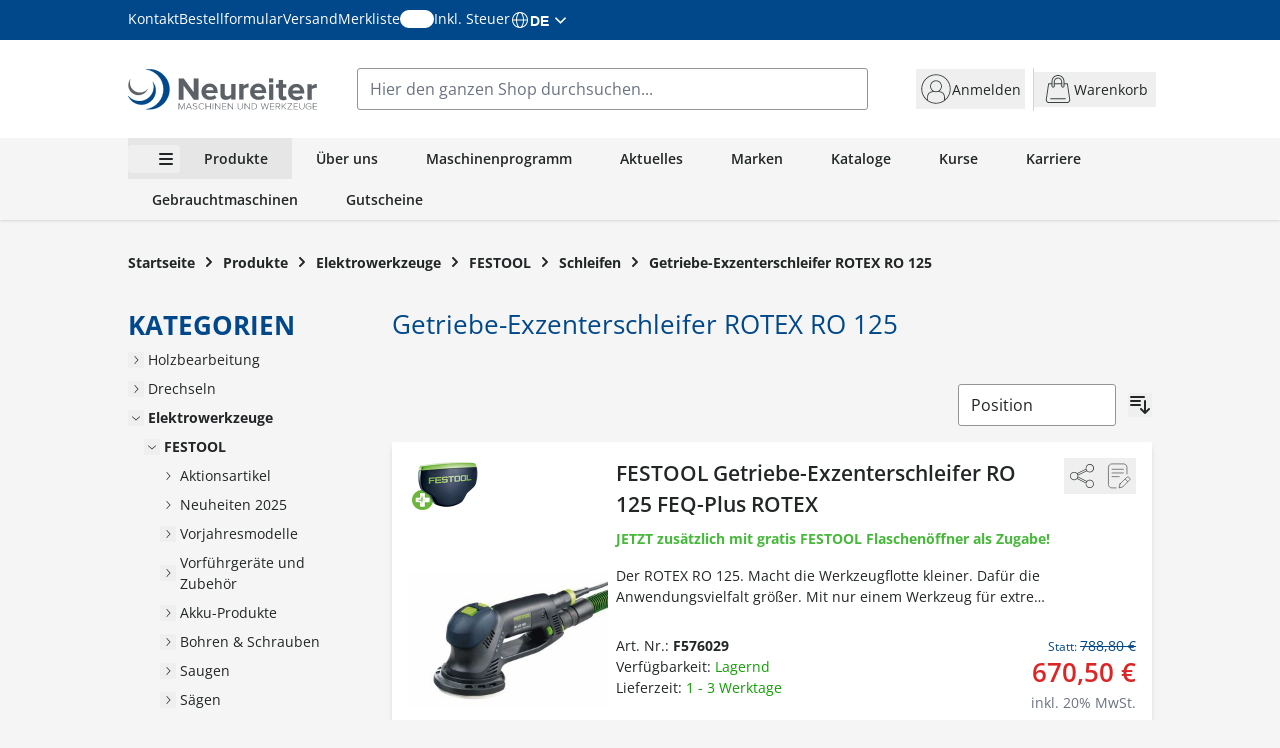

--- FILE ---
content_type: image/svg+xml
request_url: https://neureiter-shop.at/static/version1767770742/frontend/Neureiter/shop/de_DE/images/icons/facebook.svg
body_size: 1715
content:
<svg width="23" height="24" viewBox="0 0 23 24" fill="none" xmlns="http://www.w3.org/2000/svg">
<g clip-path="url(#clip0_214_2603)">
<mask id="mask0_214_2603" style="mask-type:luminance" maskUnits="userSpaceOnUse" x="0" y="0" width="23" height="24">
<path d="M0.147766 23.9989H23V0H0.147766V23.9989Z" fill="white"/>
</mask>
<g mask="url(#mask0_214_2603)">
<path d="M23.0005 11.999C23.075 8.89307 21.9134 5.88463 19.771 3.63465C17.6287 1.38466 14.6807 0.0771935 11.5749 -0.000488281C8.46885 0.0769175 5.52062 1.38426 3.37801 3.63428C1.23541 5.88429 0.0737177 8.8929 0.14821 11.999C0.0953768 14.7961 1.03463 17.5215 2.79946 19.6922C4.5643 21.8629 7.04071 23.3385 9.78972 23.8576V15.4676H6.88858V11.999H9.78972V9.35196C9.78972 6.34812 11.4955 4.6858 14.1054 4.6858C14.9622 4.69854 15.8167 4.77712 16.6614 4.92085V7.87493H15.2203C14.9683 7.84831 14.7134 7.87859 14.4746 7.96355C14.2358 8.04851 14.0191 8.18598 13.8405 8.36583C13.6618 8.54567 13.5258 8.76331 13.4425 9.0027C13.3592 9.24209 13.3306 9.49713 13.359 9.74902V11.999H16.5237L16.0187 15.4676H13.359V23.8576C16.108 23.3385 18.5844 21.8629 20.3492 19.6922C22.114 17.5215 23.0533 14.7961 23.0005 11.999Z" fill="white"/>
<path d="M16.0223 15.4689L16.5305 12.0002H13.3594V9.75023C13.3309 9.49805 13.3595 9.2427 13.443 9.00305C13.5266 8.76341 13.6628 8.54558 13.8418 8.36568C14.0208 8.18577 14.238 8.04838 14.4772 7.96364C14.7164 7.87891 14.9716 7.84901 15.2239 7.87614H16.6628V4.92207C15.8181 4.77834 14.9636 4.69975 14.1069 4.68701C11.4959 4.68701 9.79117 6.34934 9.79117 9.35424V12.0013H6.88898V15.4689H9.79117V23.8557C10.3809 23.9529 10.9776 24.0015 11.5753 24.0007C12.1729 24.0013 12.7696 23.9528 13.3594 23.8557V15.4689H16.0223Z" fill="#00488A"/>
</g>
</g>
<defs>
<clipPath id="clip0_214_2603">
<rect width="22.8523" height="24" fill="white" transform="translate(0.147766)"/>
</clipPath>
</defs>
</svg>


--- FILE ---
content_type: image/svg+xml
request_url: https://neureiter-shop.at/static/version1767770742/frontend/Neureiter/shop/de_DE/images/payment/payment-2.svg
body_size: 1655
content:
<svg width="97" height="56" viewBox="0 0 97 56" fill="none" xmlns="http://www.w3.org/2000/svg">
<rect x="0.666748" width="96" height="56" rx="3" fill="#F5F5F5"/>
<mask id="mask0_214_2324" style="mask-type:luminance" maskUnits="userSpaceOnUse" x="24" y="20" width="50" height="16">
<path d="M49.513 25.1359C49.4852 27.3506 51.4859 28.5852 52.9923 29.3192C54.5415 30.0724 55.0615 30.5559 55.055 31.23C55.0422 32.2613 53.8204 32.7171 52.6735 32.7342C50.6749 32.7663 49.513 32.195 48.5908 31.7628L47.8718 35.1308C48.7984 35.5587 50.5144 35.931 52.2926 35.946C56.4694 35.946 59.2019 33.8854 59.2169 30.6886C59.234 26.6316 53.6064 26.4069 53.6449 24.5945C53.6578 24.0446 54.182 23.4583 55.3332 23.3085C55.9024 23.2337 57.473 23.1759 59.2533 23.9954L59.953 20.7365C58.9944 20.3878 57.764 20.054 56.2319 20.054C52.3012 20.054 49.5366 22.1445 49.513 25.1338M66.6697 20.3343C65.908 20.3343 65.2639 20.7793 64.9772 21.4619L59.0115 35.7064H63.184L64.0143 33.4104H69.1133L69.5948 35.7064H73.2731L70.0634 20.3343H66.6676M67.2539 24.4876L68.4586 30.2607H65.159L67.2539 24.4876ZM44.4525 20.3343L41.1636 35.7064H45.1415L48.4303 20.3343H44.4546M38.5702 20.3343L34.4298 30.7977L32.7543 21.9006C32.5575 20.9077 31.7829 20.3343 30.9206 20.3343H24.1546L24.0605 20.7815C25.4492 21.0832 27.0283 21.5689 27.9848 22.0889C28.569 22.4056 28.738 22.6837 28.9284 23.4391L32.0996 35.7064H36.3021L42.7449 20.3343H38.5681" fill="white"/>
</mask>
<g mask="url(#mask0_214_2324)">
<path d="M18.8929 21.9503L67.3844 4.0918L78.4149 34.0464L29.9234 51.905" fill="url(#paint0_linear_214_2324)"/>
</g>
<defs>
<linearGradient id="paint0_linear_214_2324" x1="17.7268" y1="33.4783" x2="59.0383" y2="18.2623" gradientUnits="userSpaceOnUse">
<stop stop-color="#222357"/>
<stop offset="1" stop-color="#254AA5"/>
</linearGradient>
</defs>
</svg>


--- FILE ---
content_type: image/svg+xml
request_url: https://neureiter-shop.at/static/version1767770742/frontend/Neureiter/shop/de_DE/images/payment/payment-5.svg
body_size: 10982
content:
<svg width="97" height="56" viewBox="0 0 97 56" fill="none" xmlns="http://www.w3.org/2000/svg">
<rect x="0.666748" width="96" height="56" rx="3" fill="#F5F5F5"/>
<g clip-path="url(#clip0_214_2341)">
<mask id="mask0_214_2341" style="mask-type:luminance" maskUnits="userSpaceOnUse" x="22" y="11" width="54" height="34">
<path d="M75.1667 11H22.1667V45H75.1667V11Z" fill="white"/>
</mask>
<g mask="url(#mask0_214_2341)">
<path d="M61.6935 28.3829H58.0418C57.6356 28.3829 57.3052 28.0631 57.3052 27.6627C57.3052 27.2623 57.6357 26.9098 58.0418 26.9098H63.6013V24.1992H58.0418C56.1014 24.1992 54.5227 25.7627 54.5227 27.6758C54.5227 29.5889 56.1014 31.1524 58.0418 31.1524H61.6439C62.0501 31.1524 62.3805 31.471 62.3805 31.8714C62.3805 32.2718 62.05 32.5666 61.6439 32.5666H53.9197C53.2639 33.8041 52.6263 34.8647 51.3318 35.3951H61.6935C63.6013 35.3679 65.1618 33.7721 65.1618 31.876C65.1618 29.9799 63.6013 28.4101 61.6935 28.3829Z" fill="#71706F"/>
</g>
<mask id="mask1_214_2341" style="mask-type:luminance" maskUnits="userSpaceOnUse" x="22" y="11" width="54" height="34">
<path d="M75.1667 11H22.1667V45H75.1667V11Z" fill="white"/>
</mask>
<g mask="url(#mask1_214_2341)">
<path d="M47.6948 24.1992C44.5998 24.1992 42.079 26.7056 42.079 29.7854V29.9032V41.4055H44.881V35.3951H47.689C50.784 35.3951 53.2959 32.8553 53.2959 29.7756C53.2959 26.6958 50.7899 24.1992 47.6948 24.1992ZM47.6948 32.5666H44.881V29.7756C44.881 28.2159 46.1374 26.947 47.6948 26.947C49.2523 26.947 50.5193 28.2159 50.5193 29.7756C50.5193 31.3353 49.2523 32.5666 47.6948 32.5666Z" fill="#71706F"/>
</g>
<mask id="mask2_214_2341" style="mask-type:luminance" maskUnits="userSpaceOnUse" x="22" y="11" width="54" height="34">
<path d="M75.1667 11H22.1667V45H75.1667V11Z" fill="white"/>
</mask>
<g mask="url(#mask2_214_2341)">
<path d="M33.2081 35.3952C30.5587 35.3952 28.3313 33.5293 27.7285 31.0915C27.7285 31.0915 27.5544 30.2855 27.5544 29.7548C27.5544 29.224 27.7192 28.4097 27.7192 28.4097C28.3263 25.978 30.551 24.1672 33.1961 24.1672C36.307 24.1672 38.8597 26.6667 38.8597 29.7415V31.0937H30.5946C31.0827 32.0365 32.0698 32.5668 33.2081 32.5668H40.638L40.6482 24.5931C40.6482 23.4043 39.6642 22.4316 38.4614 22.4316H27.9307C26.7279 22.4316 25.7438 23.3748 25.7438 24.5636V34.9721C25.7438 36.1609 26.7279 37.163 27.9307 37.163H38.4614C39.5408 37.163 40.4412 36.397 40.6152 35.3952H33.2081Z" fill="#C8036F"/>
</g>
<mask id="mask3_214_2341" style="mask-type:luminance" maskUnits="userSpaceOnUse" x="22" y="11" width="54" height="34">
<path d="M75.1667 11H22.1667V45H75.1667V11Z" fill="white"/>
</mask>
<g mask="url(#mask3_214_2341)">
<path d="M33.196 26.813C32.0621 26.813 31.0759 27.4991 30.5859 28.383H35.8062C35.3162 27.4991 34.3301 26.813 33.196 26.813Z" fill="#C8036F"/>
</g>
<mask id="mask4_214_2341" style="mask-type:luminance" maskUnits="userSpaceOnUse" x="22" y="11" width="54" height="34">
<path d="M75.1667 11H22.1667V45H75.1667V11Z" fill="white"/>
</mask>
<g mask="url(#mask4_214_2341)">
<path d="M37.9657 19.0469C37.9657 16.5066 35.8297 14.4473 33.1949 14.4473C30.6037 14.4473 28.4963 16.4392 28.4271 18.9214C28.426 18.9318 28.4268 18.942 28.4268 18.9528V20.3351C28.4268 20.5004 28.5631 20.6639 28.7345 20.6639H30.4897C30.6612 20.6639 30.8116 20.5004 30.8116 20.3351V19.0469C30.8116 17.7784 31.8805 16.7463 33.1963 16.7463C34.512 16.7463 35.581 17.7784 35.581 19.0469V20.3351C35.581 20.5004 35.72 20.6639 35.8915 20.6639H37.6468C37.8182 20.6639 37.9657 20.5004 37.9657 20.3351V19.0469Z" fill="#C8036F"/>
</g>
<mask id="mask5_214_2341" style="mask-type:luminance" maskUnits="userSpaceOnUse" x="22" y="11" width="54" height="34">
<path d="M75.1667 11H22.1667V45H75.1667V11Z" fill="white"/>
</mask>
<g mask="url(#mask5_214_2341)">
<path d="M50.8382 38.9898L50.5844 40.4098C50.4576 41.1275 49.9818 41.4562 49.3368 41.4562C48.7906 41.4562 48.3677 41.1043 48.491 40.411L48.7447 38.9899H49.136L48.8821 40.4099C48.8046 40.8524 49.0055 41.1044 49.3861 41.1044C49.7773 41.1044 50.1121 40.8744 50.1931 40.411L50.4469 38.9899H50.8382V38.9898ZM49.3015 38.5452C49.3015 38.6636 49.3932 38.7192 49.4919 38.7192C49.6152 38.7192 49.7492 38.6322 49.7492 38.4685C49.7492 38.3536 49.6715 38.2944 49.5693 38.2944C49.4426 38.2944 49.3015 38.3745 49.3015 38.5452ZM50.1474 38.5417C50.1474 38.6635 50.2426 38.7192 50.3448 38.7192C50.4541 38.7192 50.5986 38.6322 50.5986 38.472C50.5986 38.3572 50.5139 38.2944 50.4188 38.2944C50.292 38.2944 50.1474 38.3745 50.1474 38.5417Z" fill="#71706F"/>
</g>
<mask id="mask6_214_2341" style="mask-type:luminance" maskUnits="userSpaceOnUse" x="22" y="11" width="54" height="34">
<path d="M75.1667 11H22.1667V45H75.1667V11Z" fill="white"/>
</mask>
<g mask="url(#mask6_214_2341)">
<path d="M51.7836 38.9897L51.6073 39.9709C51.7588 39.769 52.0619 39.6623 52.2734 39.6623C52.7104 39.6623 53.0135 39.9153 53.0135 40.3855C53.0135 41.0508 52.5447 41.4509 51.9457 41.4509C51.7131 41.4509 51.5156 41.3654 51.3959 41.1495L51.3289 41.4057H50.9871L51.4205 38.9897H51.7836ZM51.5087 40.6457C51.4946 40.9313 51.6814 41.1159 51.9527 41.1159C52.2945 41.1159 52.6258 40.8545 52.647 40.4576C52.6611 40.1684 52.4708 39.9977 52.2064 39.9977C51.868 39.9977 51.5297 40.266 51.5087 40.6457Z" fill="#71706F"/>
</g>
<mask id="mask7_214_2341" style="mask-type:luminance" maskUnits="userSpaceOnUse" x="22" y="11" width="54" height="34">
<path d="M75.1667 11H22.1667V45H75.1667V11Z" fill="white"/>
</mask>
<g mask="url(#mask7_214_2341)">
<path d="M53.7262 40.6984C53.7121 40.9341 53.8989 41.1266 54.2161 41.1266C54.3924 41.1266 54.6249 41.0585 54.7517 40.9401L54.9491 41.1655C54.7343 41.3605 54.417 41.4575 54.1492 41.4575C53.6488 41.4575 53.3562 41.1613 53.3562 40.7084C53.3562 40.1058 53.8355 39.6567 54.4486 39.6567C55.009 39.6567 55.3263 39.9913 55.1359 40.6984H53.7262ZM54.8399 40.4038C54.8681 40.1092 54.6919 39.9893 54.3993 39.9893C54.135 39.9893 53.8919 40.1092 53.7861 40.4038H54.8399Z" fill="#71706F"/>
</g>
<mask id="mask8_214_2341" style="mask-type:luminance" maskUnits="userSpaceOnUse" x="22" y="11" width="54" height="34">
<path d="M75.1667 11H22.1667V45H75.1667V11Z" fill="white"/>
</mask>
<g mask="url(#mask8_214_2341)">
<path d="M56.1056 39.6965L56.0879 39.9236C56.2572 39.7039 56.4616 39.6592 56.6483 39.6592C56.8174 39.6592 56.9689 39.7185 57.05 39.8055L56.8316 40.119C56.754 40.0496 56.6765 40.0147 56.5425 40.0147C56.2923 40.0147 56.0457 40.1631 55.9893 40.48L55.8238 41.4053H55.4607L55.7673 39.6965H56.1056Z" fill="#71706F"/>
</g>
<mask id="mask9_214_2341" style="mask-type:luminance" maskUnits="userSpaceOnUse" x="22" y="11" width="54" height="34">
<path d="M75.1667 11H22.1667V45H75.1667V11Z" fill="white"/>
</mask>
<g mask="url(#mask9_214_2341)">
<path d="M58.7986 39.6968L58.9818 41.0482L59.6444 39.6968H60.0496L59.1404 41.4056H58.714L58.5413 40.2783L58.2629 40.8383L57.9598 41.4056H57.5369L57.2302 39.6968H57.6391L57.8188 41.0482L58.4849 39.6968H58.7986Z" fill="#71706F"/>
</g>
<mask id="mask10_214_2341" style="mask-type:luminance" maskUnits="userSpaceOnUse" x="22" y="11" width="54" height="34">
<path d="M75.1667 11H22.1667V45H75.1667V11Z" fill="white"/>
</mask>
<g mask="url(#mask10_214_2341)">
<path d="M60.5163 40.6984C60.5022 40.9341 60.6889 41.1266 61.0062 41.1266C61.1824 41.1266 61.4149 41.0585 61.5417 40.9401L61.7392 41.1655C61.5243 41.3605 61.207 41.4575 60.9392 41.4575C60.4388 41.4575 60.1462 41.1613 60.1462 40.7084C60.1462 40.1058 60.6255 39.6567 61.2387 39.6567C61.7991 39.6567 62.1163 39.9913 61.9259 40.6984H60.5163ZM61.6299 40.4038C61.6581 40.1092 61.4819 39.9893 61.1893 39.9893C60.9251 39.9893 60.6819 40.1092 60.5761 40.4038H61.6299Z" fill="#71706F"/>
</g>
<mask id="mask11_214_2341" style="mask-type:luminance" maskUnits="userSpaceOnUse" x="22" y="11" width="54" height="34">
<path d="M75.1667 11H22.1667V45H75.1667V11Z" fill="white"/>
</mask>
<g mask="url(#mask11_214_2341)">
<path d="M62.9204 39.6967L62.6139 41.4055H62.2508L62.5575 39.6967H62.9204ZM62.5997 39.2312C62.5997 39.353 62.6914 39.416 62.7901 39.416C62.931 39.416 63.0615 39.3253 63.0615 39.1547C63.0615 39.0396 62.9733 38.9734 62.8782 38.9734C62.7477 38.9734 62.5997 39.0571 62.5997 39.2312Z" fill="#71706F"/>
</g>
<mask id="mask12_214_2341" style="mask-type:luminance" maskUnits="userSpaceOnUse" x="22" y="11" width="54" height="34">
<path d="M75.1667 11H22.1667V45H75.1667V11Z" fill="white"/>
</mask>
<g mask="url(#mask12_214_2341)">
<path d="M64.5313 40.1195C64.4184 39.9941 64.2741 39.9593 64.1014 39.9593C63.8616 39.9593 63.6925 40.0394 63.6925 40.1892C63.6925 40.3146 63.8299 40.367 64.0344 40.3843C64.3515 40.4121 64.7568 40.5167 64.6722 40.9591C64.6124 41.2795 64.2881 41.4676 63.8369 41.4676C63.555 41.4676 63.2837 41.4049 63.1004 41.1507L63.3365 40.8964C63.4669 41.0739 63.696 41.1472 63.9003 41.1507C64.073 41.1507 64.2775 41.088 64.3092 40.9277C64.3409 40.7745 64.2034 40.7153 63.9497 40.6908C63.6537 40.6629 63.3295 40.5551 63.3295 40.2311C63.3295 39.8026 63.7981 39.6528 64.1506 39.6528C64.4184 39.6528 64.6158 39.712 64.7779 39.8827L64.5313 40.1195Z" fill="#71706F"/>
</g>
<mask id="mask13_214_2341" style="mask-type:luminance" maskUnits="userSpaceOnUse" x="22" y="11" width="54" height="34">
<path d="M75.1667 11H22.1667V45H75.1667V11Z" fill="white"/>
</mask>
<g mask="url(#mask13_214_2341)">
<path d="M65.6771 39.6968L65.5116 40.617C65.4587 40.9097 65.5926 41.1119 65.8956 41.1119C66.1811 41.1119 66.4242 40.8781 66.4735 40.5926L66.6321 39.6968H66.9951L66.6886 41.4056H66.3608L66.3854 41.158C66.181 41.3496 65.9801 41.4399 65.737 41.4399C65.3106 41.4399 65.0569 41.1377 65.1484 40.6189L65.3141 39.6968H65.6771Z" fill="#71706F"/>
</g>
<mask id="mask14_214_2341" style="mask-type:luminance" maskUnits="userSpaceOnUse" x="22" y="11" width="54" height="34">
<path d="M75.1667 11H22.1667V45H75.1667V11Z" fill="white"/>
</mask>
<g mask="url(#mask14_214_2341)">
<path d="M68.5893 41.4057L68.7549 40.4911C68.8077 40.195 68.7056 39.9988 68.3743 39.9988C68.0853 39.9988 67.842 40.2286 67.7928 40.5107L67.6342 41.4057H67.2712L67.578 39.6969H67.9091L67.8845 39.9466C68.0854 39.762 68.2933 39.6709 68.5187 39.6709C68.9418 39.6709 69.2167 39.9618 69.1216 40.4878L68.9558 41.4057H68.5893Z" fill="#71706F"/>
</g>
<mask id="mask15_214_2341" style="mask-type:luminance" maskUnits="userSpaceOnUse" x="22" y="11" width="54" height="34">
<path d="M75.1667 11H22.1667V45H75.1667V11Z" fill="white"/>
</mask>
<g mask="url(#mask15_214_2341)">
<path d="M69.8192 41.6412C69.7946 41.8769 69.9778 41.9722 70.2846 41.9722C70.5525 41.9722 70.8415 41.8244 70.9084 41.4482L70.9612 41.1548C70.8027 41.3742 70.5137 41.4608 70.2988 41.4608C69.8546 41.4608 69.5446 41.1995 69.5446 40.7256C69.5446 40.0499 70.052 39.6597 70.6264 39.6597C70.8697 39.6597 71.0882 39.7739 71.1658 39.9689L71.2257 39.6966H71.5781L71.2749 41.4562C71.1622 42.1077 70.6724 42.3098 70.2248 42.3098C69.689 42.3098 69.3931 42.0535 69.467 41.641H69.8192V41.6412ZM69.9215 40.6559C69.9215 40.9484 70.1154 41.1261 70.3939 41.1261C71.1444 41.1261 71.3454 39.9871 70.5946 39.9871C70.2386 39.9871 69.9215 40.2482 69.9215 40.6559Z" fill="#71706F"/>
</g>
</g>
<defs>
<clipPath id="clip0_214_2341">
<rect width="53" height="34" fill="white" transform="translate(22.1667 11)"/>
</clipPath>
</defs>
</svg>


--- FILE ---
content_type: image/svg+xml
request_url: https://neureiter-shop.at/static/version1767770742/frontend/Neureiter/shop/de_DE/images/payment/payment-1.svg
body_size: 6430
content:
<svg width="97" height="56" viewBox="0 0 97 56" fill="none" xmlns="http://www.w3.org/2000/svg">
<rect x="0.666748" width="96" height="56" rx="3" fill="#F5F5F5"/>
<path d="M29.4391 21.4624C28.7271 20.6501 27.4385 20.3022 25.7905 20.3022H21.0073C20.6712 20.3022 20.3841 20.5474 20.3304 20.8812L18.3392 33.5147C18.2995 33.7645 18.4932 33.9886 18.7453 33.9886H21.6983L22.4406 29.2825L22.4173 29.4296C22.471 29.0981 22.7534 28.8507 23.0919 28.8507H24.4949C27.2518 28.8507 29.411 27.7302 30.0413 24.4901C30.06 24.3944 30.0763 24.301 30.0903 24.21C30.0374 24.182 30.0374 24.182 30.0903 24.21C30.2771 23.0124 30.0904 22.1978 29.4414 21.4601" fill="#003087"/>
<path d="M59.9474 27.4369H58.3577C58.2059 27.4369 58.0635 27.5116 57.9772 27.6377L55.7852 30.8661L54.8561 27.7637C54.7978 27.57 54.618 27.4369 54.4173 27.4369H52.8556C52.6665 27.4369 52.5334 27.6237 52.5941 27.8011L54.3449 32.939L52.6992 35.2617C52.5708 35.4438 52.6992 35.6959 52.9233 35.6959H54.5106C54.66 35.6959 54.8024 35.6212 54.8888 35.4998L60.1761 27.8688C60.3022 27.6867 60.1715 27.4369 59.9497 27.4369M49.319 30.5159C49.1673 31.4193 48.4483 32.0263 47.5332 32.0263C47.0757 32.0263 46.7069 31.8792 46.4711 31.5991C46.2377 31.3213 46.1489 30.9268 46.2236 30.4879C46.366 29.5915 47.0944 28.9659 47.9954 28.9659C48.4436 28.9659 48.8101 29.1153 49.0506 29.3978C49.2933 29.6826 49.389 30.0794 49.319 30.5159ZM51.5227 27.4369H49.9423C49.8069 27.4369 49.6925 27.535 49.6692 27.6704L49.5992 28.1116L49.4894 27.9505C49.1463 27.4533 48.3829 27.2875 47.6219 27.2875C45.8758 27.2875 44.3818 28.6111 44.0924 30.4693C43.9406 31.396 44.1554 32.2807 44.6806 32.8993C45.1638 33.4666 45.8525 33.7024 46.6718 33.7024C48.0795 33.7024 48.8615 32.799 48.8615 32.799L48.7914 33.2378C48.7658 33.4059 48.8942 33.5553 49.0646 33.5553H50.4885C50.715 33.5553 50.9064 33.3919 50.9414 33.1678L51.7958 27.7544C51.8214 27.5863 51.6931 27.4369 51.5227 27.4369ZM42.0335 27.4743C41.8537 28.6601 40.948 28.6601 40.0726 28.6601H39.5754L39.9255 26.4471C39.9465 26.3141 40.0609 26.216 40.1963 26.216H40.4251C41.0204 26.216 41.5853 26.2161 41.8747 26.5545C42.0475 26.7576 42.1012 27.0588 42.0358 27.4743M41.6506 24.3812H38.3475C38.1211 24.3812 37.9297 24.5446 37.8946 24.7687L36.5594 33.2378C36.5337 33.4059 36.6621 33.5553 36.8302 33.5553H38.4082C38.6346 33.5553 38.8261 33.3919 38.8611 33.1678L39.2229 30.8824C39.2579 30.6583 39.4493 30.4949 39.6758 30.4949H40.7216C42.8972 30.4949 44.1531 29.4421 44.4799 27.3552C44.6269 26.4425 44.4869 25.7258 44.0597 25.2239C43.5905 24.673 42.7571 24.3789 41.653 24.3789" fill="#002F86"/>
<path d="M76.9281 24.6152L75.5718 33.2383C75.5461 33.4064 75.6745 33.5558 75.8426 33.5558H77.2059C77.4323 33.5558 77.6237 33.3924 77.6587 33.1683L78.9963 24.6992C79.022 24.5311 78.8936 24.3817 78.7232 24.3817H77.1989C77.0635 24.3817 76.9468 24.4798 76.9257 24.6152M72.8593 30.5164C72.7075 31.4198 71.9886 32.0268 71.0735 32.0268C70.6159 32.0268 70.2471 31.8797 70.0113 31.5996C69.7779 31.3218 69.6892 30.9273 69.7639 30.4884C69.9063 29.592 70.6346 28.9664 71.5357 28.9664C71.9839 28.9664 72.3504 29.1158 72.5908 29.3983C72.8336 29.6831 72.9293 30.0799 72.8593 30.5164ZM75.0652 27.4374H73.4849C73.3495 27.4374 73.2351 27.5354 73.2118 27.6708L73.1417 28.112L73.032 27.951C72.6889 27.4537 71.9255 27.288 71.1645 27.288C69.4184 27.288 67.9244 28.6116 67.635 30.4697C67.4832 31.3965 67.698 32.2812 68.2232 32.8998C68.7064 33.4671 69.3951 33.7028 70.2145 33.7028C71.6221 33.7028 72.4041 32.7994 72.4041 32.7994L72.334 33.2383C72.3084 33.4064 72.4368 33.5558 72.6072 33.5558H74.0311C74.2576 33.5558 74.449 33.3924 74.484 33.1683L75.3384 27.7549C75.364 27.5868 75.2356 27.4374 75.0652 27.4374ZM65.5737 27.4748C65.394 28.6606 64.4883 28.6606 63.6129 28.6606H63.1156L63.4658 26.4476C63.4868 26.3146 63.6012 26.2165 63.7366 26.2165H63.9654C64.5606 26.2165 65.1255 26.2165 65.415 26.555C65.5877 26.7581 65.6414 27.0592 65.576 27.4748M65.1932 24.3817H61.8901C61.6637 24.3817 61.4722 24.5451 61.4372 24.7692L60.102 33.2383C60.0763 33.4064 60.2047 33.5558 60.3728 33.5558H62.0675C62.2263 33.5558 62.3593 33.4414 62.385 33.285L62.7632 30.8829C62.7982 30.6588 62.9896 30.4954 63.216 30.4954H64.2618C66.4375 30.4954 67.6933 29.4426 68.0201 27.3557C68.1672 26.443 68.0271 25.7263 67.5999 25.2244C67.1307 24.6735 66.2974 24.3794 65.1932 24.3794" fill="#009CDE"/>
<path d="M29.4391 21.4624C28.7271 20.6501 27.4385 20.3022 25.7905 20.3022H21.0073C20.6712 20.3022 20.3841 20.5474 20.3304 20.8812L18.3392 33.5147C18.2995 33.7645 18.4932 33.9886 18.7453 33.9886H21.6983L22.4406 29.2825L22.4173 29.4296C22.471 29.0981 22.7534 28.8507 23.0919 28.8507H24.4949C27.2518 28.8507 29.411 27.7302 30.0413 24.4901C30.06 24.3944 30.0763 24.301 30.0903 24.21C30.0374 24.182 30.0374 24.182 30.0903 24.21C30.2771 23.0124 30.0904 22.1978 29.4414 21.4601" fill="#003087"/>
<path d="M23.2343 24.2286C23.2647 24.0279 23.3954 23.8645 23.5681 23.7805C23.6475 23.7431 23.7339 23.7221 23.8272 23.7221H27.5786C28.0221 23.7221 28.4376 23.7501 28.8158 23.8108C28.9255 23.8271 29.0305 23.8482 29.1309 23.8715C29.2336 23.8948 29.3317 23.9205 29.4297 23.9485C29.4787 23.9625 29.5254 23.9765 29.5721 23.9929C29.7589 24.0559 29.9316 24.1283 30.0903 24.2123C30.2771 23.0148 30.0904 22.2001 29.4414 21.4624C28.7271 20.6501 27.4409 20.3022 25.7928 20.3022H21.0073C20.6712 20.3022 20.3841 20.5474 20.3304 20.8812L18.3392 33.5147C18.2995 33.7645 18.4932 33.9886 18.7453 33.9886H21.6983L22.4406 29.2825L23.2366 24.2286H23.2343Z" fill="#002F86"/>
<path d="M30.1 24.2126C30.086 24.3037 30.0697 24.3971 30.051 24.4928C29.4207 27.7329 27.2614 28.8534 24.5046 28.8534H23.1016C22.7655 28.8534 22.4807 29.0985 22.427 29.4323L21.708 33.989L21.5049 35.2822C21.4699 35.4993 21.638 35.6977 21.8597 35.6977H24.3505C24.6446 35.6977 24.8967 35.483 24.9411 35.1912L24.9644 35.0651L25.4336 32.0911L25.464 31.9277C25.5107 31.6359 25.7604 31.4212 26.0546 31.4212H26.4281C28.8395 31.4212 30.728 30.4407 31.2812 27.6068C31.5123 26.4233 31.3933 25.4335 30.784 24.7402C30.5996 24.5301 30.3708 24.355 30.1024 24.215" fill="#009CDE"/>
<path d="M29.444 23.9485C29.3483 23.9205 29.2479 23.8948 29.1452 23.8715C29.0425 23.8481 28.9375 23.8294 28.8301 23.8108C28.4519 23.7501 28.0364 23.7197 27.5929 23.7197H23.8416C23.7482 23.7197 23.6618 23.7407 23.5825 23.7781C23.4097 23.8621 23.2813 24.0255 23.2486 24.2263L22.4526 29.2802L22.4293 29.4272C22.4806 29.0958 22.7654 28.8483 23.1039 28.8483H24.5069C27.2637 28.8483 29.423 27.7278 30.0533 24.4877C30.072 24.392 30.0883 24.2987 30.1023 24.2076C29.9436 24.1236 29.7708 24.0512 29.5841 23.9882C29.5374 23.9718 29.4907 23.9578 29.4417 23.9438" fill="#012069"/>
</svg>


--- FILE ---
content_type: image/svg+xml
request_url: https://neureiter-shop.at/media/logo/default/neureiter-logo.svg
body_size: 6713
content:
<?xml version="1.0" encoding="UTF-8"?>
<svg id="Version_2" data-name="Version 2" xmlns="http://www.w3.org/2000/svg" viewBox="0 0 535.88 117.27">
  <defs>
    <style>
      .cls-1 {
        stroke-width: .25px;
      }

      .cls-1, .cls-2, .cls-3 {
        fill: #5b6166;
      }

      .cls-1, .cls-3 {
        stroke: #5b6166;
      }

      .cls-1, .cls-3, .cls-4, .cls-5 {
        stroke-miterlimit: 3.86;
      }

      .cls-3 {
        stroke-width: .36px;
      }

      .cls-4 {
        stroke-width: .51px;
      }

      .cls-4, .cls-5 {
        fill: #00488a;
        stroke: #00488a;
      }

      .cls-5 {
        stroke-width: .73px;
      }
    </style>
  </defs>
  <g>
    <path class="cls-5" d="M50.95,1c2.82-.42,5.7-.63,8.63-.63,32.18,0,58.27,26.09,58.27,58.27s-26.09,58.27-58.27,58.27c-2.93,0-5.81-.22-8.63-.63,28.09-4.17,49.64-28.38,49.64-57.63S79.04,5.17,50.95,1h0Z"/>
    <path class="cls-4" d="M70.12,36.84c1.24,1.56,2.38,3.23,3.4,5.01,11.26,19.51,4.58,44.45-14.93,55.72-19.51,11.26-44.45,4.58-55.72-14.93-1.03-1.78-1.9-3.6-2.64-5.45,12.36,15.57,34.58,20.16,52.31,9.92,17.73-10.24,24.87-31.78,17.56-50.26h0Z"/>
    <path class="cls-3" d="M56.14,57.36c-.51,1.3-1.13,2.57-1.84,3.82-7.88,13.66-25.35,18.34-39,10.45C1.63,63.74-3.05,46.28,4.84,32.63c.72-1.24,1.52-2.41,2.38-3.51-5.11,12.94-.12,28.02,12.3,35.18,12.41,7.17,27.97,3.95,36.62-6.94h0Z"/>
  </g>
  <path class="cls-1" d="M157.35,47.41v41.58h-13.18V27.08h13.55l28.68,40.09V27.08h13.18v61.91h-12.72l-29.51-41.58Z"/>
  <path class="cls-1" d="M231.67,42.05c13.36,0,22.46,10.02,22.46,24.69v2.6h-33.32c.74,5.66,5.29,10.39,12.9,10.39,4.18,0,9.09-1.67,11.97-4.45l5.2,7.61c-4.55,4.18-11.51,6.22-18.47,6.22-13.64,0-23.95-9.19-23.95-23.57,0-12.99,9.56-23.48,23.2-23.48ZM220.63,61.35h22.09c-.28-4.27-3.25-9.93-11.04-9.93-7.33,0-10.49,5.48-11.04,9.93Z"/>
  <path class="cls-1" d="M292.72,82.33c-3.06,3.43-8.45,6.78-15.78,6.78-9.84,0-14.48-5.38-14.48-14.11v-31.83h11.79v27.19c0,6.22,3.25,8.26,8.26,8.26,4.55,0,8.17-2.51,10.21-5.1v-30.35h11.79v44.83h-11.79v-5.66Z"/>
  <path class="cls-1" d="M315.64,43.16h11.79v6.13c3.15-3.99,8.72-7.15,14.29-7.15v11.51c-.84-.19-1.95-.28-3.25-.28-3.9,0-9.1,2.13-11.04,5.01v29.61h-11.79v-44.83Z"/>
  <path class="cls-1" d="M369.35,42.05c13.36,0,22.46,10.02,22.46,24.69v2.6h-33.32c.74,5.66,5.29,10.39,12.9,10.39,4.18,0,9.1-1.67,11.97-4.45l5.2,7.61c-4.55,4.18-11.51,6.22-18.47,6.22-13.64,0-23.94-9.19-23.94-23.57,0-12.99,9.56-23.48,23.2-23.48ZM358.31,61.35h22.09c-.28-4.27-3.25-9.93-11.04-9.93-7.33,0-10.49,5.48-11.04,9.93Z"/>
  <path class="cls-1" d="M427.38,77.85v-23.39h-7.42v-10.3h7.42v-12.25h11.88v12.25h9.1v10.3h-9.1v20.23c0,2.78,1.49,4.92,4.08,4.92,1.76,0,3.43-.65,4.08-1.3l2.51,8.91c-1.76,1.58-4.92,2.88-9.84,2.88-8.26,0-12.72-4.27-12.72-12.25Z"/>
  <path class="cls-1" d="M477.19,43.05c13.36,0,22.46,10.02,22.46,24.69v2.6h-33.32c.74,5.66,5.29,10.39,12.9,10.39,4.18,0,9.1-1.67,11.97-4.45l5.2,7.61c-4.55,4.18-11.51,6.22-18.47,6.22-13.64,0-23.94-9.19-23.94-23.57,0-12.99,9.56-23.48,23.2-23.48ZM466.15,62.35h22.09c-.28-4.27-3.25-9.93-11.04-9.93-7.33,0-10.49,5.48-11.04,9.93Z"/>
  <path class="cls-1" d="M508.9,44.16h11.79v6.13c3.15-3.99,8.72-7.15,14.29-7.15v11.51c-.84-.19-1.95-.28-3.25-.28-3.9,0-9.1,2.13-11.04,5.01v29.61h-11.79v-44.83Z"/>
  <g>
    <path class="cls-2" d="M159.21,100.94l-6.74,15.65h-.61l-6.77-15.65v15.65h-1.58v-17.63h2.36l6.3,14.61,6.27-14.61h2.39v17.63h-1.61v-15.65Z"/>
    <path class="cls-2" d="M177.62,112.25h-9.85l-1.86,4.33h-1.77l7.57-17.63h1.97l7.57,17.63h-1.77l-1.86-4.33ZM168.27,110.87h8.85l-4.44-10.44-4.41,10.44Z"/>
    <path class="cls-2" d="M184.1,112.96c1.19,1.32,3.13,2.56,5.77,2.56,3.8,0,4.88-2.01,4.88-3.52,0-2.48-2.47-3.17-5.08-3.83-2.91-.77-6.02-1.56-6.02-4.81,0-2.88,2.72-4.7,6.07-4.7,2.77,0,4.83.93,6.27,2.48l-1.05,1.11c-1.33-1.53-3.22-2.22-5.3-2.22-2.47,0-4.33,1.35-4.33,3.25,0,2.09,2.3,2.7,4.83,3.33,2.99.82,6.27,1.72,6.27,5.29,0,2.27-1.58,4.99-6.57,4.99-3.05,0-5.35-1.16-6.77-2.8l1.03-1.14Z"/>
    <path class="cls-2" d="M200.12,107.78c0-5.42,4.13-9.12,9.32-9.12,2.99,0,5.21,1.24,6.79,3.12l-1.33.82c-1.17-1.53-3.19-2.56-5.46-2.56-4.3,0-7.65,3.15-7.65,7.74s3.36,7.74,7.65,7.74c2.27,0,4.3-1.03,5.46-2.56l1.33.79c-1.64,1.93-3.8,3.15-6.79,3.15-5.19,0-9.32-3.7-9.32-9.12Z"/>
    <path class="cls-2" d="M233.37,108.2h-11.73v8.38h-1.58v-17.63h1.58v7.88h11.73v-7.88h1.61v17.63h-1.61v-8.38Z"/>
    <path class="cls-2" d="M240.15,98.95h1.58v17.63h-1.58v-17.63Z"/>
    <path class="cls-2" d="M248.53,101.36v15.22h-1.58v-17.63h1.61l11.59,15.01v-15.01h1.58v17.63h-1.55l-11.65-15.22Z"/>
    <path class="cls-2" d="M266.93,98.95h11.73v1.37h-10.15v6.53h9.96v1.37h-9.96v6.98h10.15v1.37h-11.73v-17.63Z"/>
    <path class="cls-2" d="M284.76,101.36v15.22h-1.58v-17.63h1.61l11.59,15.01v-15.01h1.58v17.63h-1.55l-11.65-15.22Z"/>
    <path class="cls-2" d="M310.95,98.95h1.61v10.84c0,3.57,1.97,5.74,5.6,5.74s5.6-2.17,5.6-5.74v-10.84h1.61v10.86c0,4.36-2.44,7.08-7.21,7.08s-7.21-2.75-7.21-7.08v-10.86Z"/>
    <path class="cls-2" d="M332.16,101.36v15.22h-1.58v-17.63h1.61l11.59,15.01v-15.01h1.58v17.63h-1.55l-11.65-15.22Z"/>
    <path class="cls-2" d="M350.57,98.95h5.91c5.74,0,9.35,3.99,9.35,8.83s-3.61,8.8-9.35,8.8h-5.91v-17.63ZM356.48,115.21c4.88,0,7.68-3.3,7.68-7.43s-2.77-7.45-7.68-7.45h-4.33v14.88h4.33Z"/>
    <path class="cls-2" d="M387.89,101.44l-4.44,15.14h-1.77l-5.3-17.63h1.77l4.47,15.51,4.55-15.51h1.44l4.52,15.51,4.47-15.51h1.77l-5.27,17.63h-1.77l-4.44-15.14Z"/>
    <path class="cls-2" d="M402.8,98.95h11.73v1.37h-10.15v6.53h9.96v1.37h-9.96v6.98h10.15v1.37h-11.73v-17.63Z"/>
    <path class="cls-2" d="M424.7,109.29h-4.08v7.29h-1.58v-17.63h6.91c3.19,0,5.63,1.93,5.63,5.15s-2.39,4.97-5.13,5.07l5.35,7.4h-1.91l-5.19-7.29ZM425.81,100.33h-5.19v7.58h5.19c2.44,0,4.1-1.59,4.1-3.81s-1.66-3.78-4.1-3.78Z"/>
    <path class="cls-2" d="M439.75,108.28l-2.05,2.14v6.16h-1.58v-17.63h1.58v9.65l8.93-9.65h2.03l-7.88,8.4,8.63,9.22h-2.03l-7.63-8.3Z"/>
    <path class="cls-2" d="M452.06,115.26l11.15-14.93h-11.15v-1.37h13.15v1.29l-11.15,14.96h11.34v1.37h-13.34v-1.32Z"/>
    <path class="cls-2" d="M469.69,98.95h11.73v1.37h-10.15v6.53h9.96v1.37h-9.96v6.98h10.15v1.37h-11.73v-17.63Z"/>
    <path class="cls-2" d="M485.93,98.95h1.61v10.84c0,3.57,1.97,5.74,5.6,5.74s5.6-2.17,5.6-5.74v-10.84h1.61v10.86c0,4.36-2.44,7.08-7.21,7.08s-7.21-2.75-7.21-7.08v-10.86Z"/>
    <path class="cls-2" d="M512.87,98.66c3.05,0,5.27,1.16,6.96,3.01l-1.19.82c-1.3-1.48-3.41-2.46-5.77-2.46-4.36,0-7.71,3.15-7.71,7.74s3.36,7.77,7.71,7.77c2.47,0,4.41-1.16,5.43-2.14v-4.23h-6.99v-1.35h8.57v6.16c-1.64,1.74-4.1,2.93-7.02,2.93-5.19,0-9.37-3.7-9.37-9.14s4.19-9.12,9.37-9.12Z"/>
    <path class="cls-2" d="M524.15,98.95h11.73v1.37h-10.15v6.53h9.96v1.37h-9.96v6.98h10.15v1.37h-11.73v-17.63Z"/>
  </g>
  <g>
    <rect class="cls-1" x="399.88" y="27.05" width="11.64" height="11.68"/>
    <rect class="cls-1" x="400.06" y="44.16" width="11.79" height="44.83"/>
  </g>
</svg>

--- FILE ---
content_type: image/svg+xml
request_url: https://neureiter-shop.at/static/version1767770742/frontend/Neureiter/shop/de_DE/images/payment/payment-8.svg
body_size: 25757
content:
<svg width="97" height="56" viewBox="0 0 97 56" fill="none" xmlns="http://www.w3.org/2000/svg">
<rect x="0.666748" width="96" height="56" rx="3" fill="#F5F5F5"/>
<path d="M31.8842 19.7249H30.6505L28.6592 16.2619H28.631C28.6393 16.4059 28.6466 16.551 28.6529 16.6971C28.6592 16.8432 28.6654 16.9893 28.6717 17.1355C28.6779 17.2795 28.6842 17.4246 28.6905 17.5707V19.7249H27.8232V15.1472H29.0474L31.0356 18.5757H31.0576C31.0534 18.4338 31.0482 18.2929 31.0419 18.1531C31.0356 18.0132 31.0294 17.8733 31.0231 17.7335C31.0189 17.5936 31.0148 17.4538 31.0106 17.3139V15.1472H31.8842V19.7249ZM35.8419 19.7249L35.51 18.6352H33.8411L33.5092 19.7249H32.4634L34.0791 15.1284H35.2657L36.8876 19.7249H35.8419ZM35.2783 17.8212L34.9464 16.7566C34.9255 16.6856 34.8973 16.5948 34.8618 16.4842C34.8284 16.3715 34.794 16.2577 34.7585 16.1429C34.7251 16.026 34.698 15.9248 34.6771 15.8392C34.6562 15.9248 34.627 16.0312 34.5894 16.1586C34.5539 16.2838 34.5195 16.4028 34.4861 16.5155C34.4527 16.6282 34.4287 16.7086 34.4141 16.7566L34.0853 17.8212H35.2783ZM39.4113 15.8893C39.2255 15.8893 39.0606 15.9258 38.9166 15.9989C38.7746 16.0698 38.6546 16.1732 38.5565 16.3088C38.4605 16.4445 38.3874 16.6084 38.3373 16.8004C38.2872 16.9925 38.2622 17.2085 38.2622 17.4486C38.2622 17.7721 38.3018 18.0487 38.3812 18.2783C38.4626 18.5058 38.5878 18.6801 38.7569 18.8012C38.926 18.9202 39.1441 18.9797 39.4113 18.9797C39.5971 18.9797 39.7828 18.9588 39.9686 18.917C40.1565 18.8753 40.36 18.8158 40.5792 18.7386V19.5526C40.3767 19.6361 40.1774 19.6956 39.9811 19.7311C39.7849 19.7687 39.5647 19.7875 39.3205 19.7875C38.8487 19.7875 38.4605 19.6904 38.1557 19.4963C37.853 19.3001 37.6287 19.0266 37.4825 18.6759C37.3364 18.3232 37.2634 17.912 37.2634 17.4423C37.2634 17.0958 37.3103 16.7785 37.4043 16.4904C37.4982 16.2024 37.636 15.9529 37.8176 15.7421C37.9992 15.5313 38.2236 15.3685 38.4907 15.2537C38.7579 15.1389 39.0648 15.0815 39.4113 15.0815C39.6388 15.0815 39.8663 15.1107 40.0939 15.1691C40.3235 15.2255 40.5426 15.3038 40.7514 15.404L40.4383 16.193C40.2671 16.1116 40.0949 16.0406 39.9216 15.9801C39.7484 15.9195 39.5783 15.8893 39.4113 15.8893ZM45.3071 19.7249H44.3396V17.7491H42.5267V19.7249H41.5561V15.1472H42.5267V16.9413H44.3396V15.1472H45.3071V19.7249ZM50.5266 19.7249H49.293L47.3016 16.2619H47.2734C47.2818 16.4059 47.2891 16.551 47.2953 16.6971C47.3016 16.8432 47.3079 16.9893 47.3141 17.1355C47.3204 17.2795 47.3266 17.4246 47.3329 17.5707V19.7249H46.4656V15.1472H47.6899L49.6781 18.5757H49.7C49.6958 18.4338 49.6906 18.2929 49.6843 18.1531C49.6781 18.0132 49.6718 17.8733 49.6656 17.7335C49.6614 17.5936 49.6572 17.4538 49.653 17.3139V15.1472H50.5266V19.7249ZM54.4843 19.7249L54.1524 18.6352H52.4835L52.1516 19.7249H51.1059L52.7215 15.1284H53.9082L55.5301 19.7249H54.4843ZM53.9207 17.8212L53.5888 16.7566C53.5679 16.6856 53.5397 16.5948 53.5043 16.4842C53.4709 16.3715 53.4364 16.2577 53.4009 16.1429C53.3675 16.026 53.3404 15.9248 53.3195 15.8392C53.2987 15.9248 53.2694 16.0312 53.2319 16.1586C53.1964 16.2838 53.1619 16.4028 53.1285 16.5155C53.0951 16.6282 53.0711 16.7086 53.0565 16.7566L52.7278 17.8212H53.9207ZM59.8604 19.7249H58.8928V17.7491H57.08V19.7249H56.1093V15.1472H57.08V16.9413H58.8928V15.1472H59.8604V19.7249ZM62.957 19.7249L61.8548 16.1335H61.8267C61.8308 16.2191 61.8371 16.3485 61.8455 16.5218C61.8559 16.6929 61.8653 16.8756 61.8736 17.0697C61.882 17.2638 61.8862 17.4392 61.8862 17.5957V19.7249H61.0189V15.1472H62.3402L63.4235 18.6478H63.4423L64.5914 15.1472H65.9127V19.7249H65.0078V17.5581C65.0078 17.4141 65.0099 17.2482 65.0141 17.0603C65.0204 16.8724 65.0277 16.694 65.036 16.5249C65.0444 16.3537 65.0506 16.2254 65.0548 16.1398H65.0266L63.8462 19.7249H62.957ZM69.7045 19.7249H67.0681V15.1472H69.7045V15.9425H68.0387V16.9476H69.5886V17.7429H68.0387V18.9233H69.7045V19.7249Z" fill="#3F3F42"/>
<g clip-path="url(#clip0_214_2451)">
<path fill-rule="evenodd" clip-rule="evenodd" d="M54.6617 37.5754C53.9011 37.7876 52.9105 37.8761 52.0614 37.8761C49.8503 37.8761 48.3997 36.7263 48.3997 34.6212C48.3997 32.6223 49.7618 31.331 51.743 31.331C52.1852 31.331 52.6628 31.3841 52.9459 31.5256V28.6245H54.6617V37.5754ZM52.9459 33.0115C52.6805 32.8877 52.309 32.8169 51.8845 32.8169C50.8409 32.8169 50.151 33.4537 50.151 34.5682C50.151 35.7533 50.8939 36.4255 52.1145 36.4255C52.3267 36.4255 52.6628 36.4255 52.9459 36.3548V33.0115ZM68.7603 37.5754C67.9996 37.7876 67.009 37.8761 66.1422 37.8761C63.9487 37.8761 62.4805 36.7263 62.4805 34.6212C62.4805 32.6223 63.8426 31.331 65.8238 31.331C66.2838 31.331 66.7437 31.3841 67.0267 31.5256V28.6245H68.7603V37.5754ZM67.0267 33.0115C66.7614 32.8877 66.4076 32.8169 65.983 32.8169C64.9217 32.8169 64.2318 33.4537 64.2318 34.5682C64.2318 35.7533 64.9924 36.4255 66.213 36.4255C66.4253 36.4255 66.7437 36.4255 67.0267 36.3548V33.0115ZM57.3682 33.0115C57.6513 32.8877 58.0581 32.8523 58.3942 32.8523C59.4556 32.8523 60.1809 33.4537 60.1809 34.5328C60.1809 35.8064 59.3672 36.3902 58.2881 36.4078V37.8761H58.3765C60.6054 37.8761 61.9321 36.6555 61.9321 34.4797C61.9321 32.4985 60.517 31.331 58.4296 31.331C57.3682 31.331 56.3246 31.5787 55.6347 31.8617V40.2641H57.3682V33.0115Z" fill="#3F3F42"/>
<path fill-rule="evenodd" clip-rule="evenodd" d="M42.0666 27.2449L42.3496 27.5633L42.5088 27.4748L42.0666 27.2449Z" fill="#DC0032"/>
<path fill-rule="evenodd" clip-rule="evenodd" d="M41.6428 27.0149L42.1911 27.6517L42.3857 27.5456L42.1734 27.2979L41.6428 27.0149Z" fill="#DC0032"/>
<path fill-rule="evenodd" clip-rule="evenodd" d="M41.2003 26.7849L42.0317 27.7401L42.2263 27.634L41.7487 27.0679L41.2003 26.7849Z" fill="#DC0032"/>
<path fill-rule="evenodd" clip-rule="evenodd" d="M40.7757 26.5549L41.8724 27.8286L42.067 27.7224L41.3064 26.838L40.7757 26.5549ZM42.8807 28.8015L42.7569 28.8722L42.8807 29.0138V28.8015Z" fill="#DC0032"/>
<path fill-rule="evenodd" clip-rule="evenodd" d="M40.3508 26.325L41.7129 27.917L41.9074 27.8109L40.8815 26.608L40.3508 26.325ZM42.8096 28.8368L42.615 28.9607L42.8803 29.2791V28.943L42.8096 28.8368Z" fill="#DC0032"/>
<path fill-rule="evenodd" clip-rule="evenodd" d="M39.9094 26.095L41.5545 28.0054L41.7668 27.8993L40.4577 26.378L39.9094 26.095ZM42.6512 28.9253L42.4566 29.0491L42.8812 29.5444V29.2083L42.6512 28.9253Z" fill="#DC0032"/>
<path fill-rule="evenodd" clip-rule="evenodd" d="M39.4845 25.8652L41.4126 28.0941L41.6072 27.988L40.0152 26.1483L39.4845 25.8652ZM42.4917 29.0316L42.2971 29.1378L42.8808 29.8277V29.4916L42.4917 29.0316Z" fill="#DC0032"/>
<path fill-rule="evenodd" clip-rule="evenodd" d="M39.0599 25.635L41.2534 28.1823L41.448 28.0762L39.5906 25.918L39.0599 25.635ZM42.3324 29.1198L42.1378 29.2259L42.8808 30.0927V29.7566L42.3324 29.1198Z" fill="#DC0032"/>
<path fill-rule="evenodd" clip-rule="evenodd" d="M38.6174 25.405L41.0939 28.2707L41.2885 28.1646L39.1657 25.6881L38.6174 25.405ZM42.1729 29.2082L41.9784 29.3144L42.8805 30.3581V30.022L42.1729 29.2082Z" fill="#DC0032"/>
<path fill-rule="evenodd" clip-rule="evenodd" d="M38.1935 25.175L40.9354 28.3768L41.13 28.253L38.7242 25.4581L38.1935 25.175ZM42.0145 29.2967L41.8199 29.4028L42.8812 30.6411V30.305L42.0145 29.2967Z" fill="#DC0032"/>
<path fill-rule="evenodd" clip-rule="evenodd" d="M37.7502 24.9451L40.7751 28.4653L40.9697 28.3414L38.2986 25.2281L37.7502 24.9451ZM41.8718 29.3851L41.6595 29.4912L42.8801 30.9064V30.5703L41.8718 29.3851Z" fill="#DC0032"/>
<path fill-rule="evenodd" clip-rule="evenodd" d="M37.3264 24.7151L40.6166 28.5537L40.8289 28.4299L37.8747 24.9981L37.3264 24.7151ZM41.7133 29.4735L41.5187 29.5797L42.8808 31.1894V30.8356L41.7133 29.4735Z" fill="#DC0032"/>
<path fill-rule="evenodd" clip-rule="evenodd" d="M36.9016 24.4851L40.4748 28.6421L40.6694 28.5183L37.4322 24.7681L36.9016 24.4851ZM41.5539 29.562L41.3593 29.6681L42.8806 31.4547V31.1186L41.5539 29.562Z" fill="#DC0032"/>
<path fill-rule="evenodd" clip-rule="evenodd" d="M36.4594 24.2378L40.3157 28.7309L40.5103 28.6071L37.0078 24.5385L36.4594 24.2378ZM41.3947 29.6507L41.2001 29.7569L42.8806 31.7204V31.3843L41.3947 29.6507Z" fill="#DC0032"/>
<path fill-rule="evenodd" clip-rule="evenodd" d="M36.0344 24.0076L40.156 28.8191L40.3506 28.7129L36.5827 24.3083L36.0344 24.0076ZM41.2351 29.7389L41.0405 29.8451L42.8802 32.0032V31.6494L41.2351 29.7389Z" fill="#DC0032"/>
<path fill-rule="evenodd" clip-rule="evenodd" d="M35.6105 23.7957L39.9975 28.9079L40.1921 28.8017L36.1412 24.0787L35.6105 23.7957ZM41.0765 29.8277L40.882 29.9339L42.8809 32.2689V31.9328L41.0765 29.8277Z" fill="#DC0032"/>
<path fill-rule="evenodd" clip-rule="evenodd" d="M35.3275 23.7249L39.8383 28.9963L40.0329 28.8901L35.7167 23.8487L35.6105 23.7956C35.5221 23.7425 35.4337 23.7249 35.3275 23.7249ZM40.9174 29.9161L40.7228 30.0223L42.8809 32.5342V32.1981L40.9174 29.9161Z" fill="#DC0032"/>
<path fill-rule="evenodd" clip-rule="evenodd" d="M35.3275 23.7249C35.2567 23.7249 35.186 23.7425 35.1152 23.7602L39.679 29.0847L39.8913 28.9786L35.3805 23.7249C35.3629 23.7249 35.3452 23.7249 35.3275 23.7249ZM40.7758 30.0046L40.5812 30.1107L42.8808 32.8172V32.4634L40.7758 30.0046Z" fill="#DC0032"/>
<path fill-rule="evenodd" clip-rule="evenodd" d="M35.1685 23.7424C35.1331 23.7601 35.0801 23.7778 35.0624 23.7955L34.9562 23.8486L39.5378 29.1731L39.7324 29.0669L35.1685 23.7424ZM40.6168 30.0929L40.4222 30.2167L42.8811 33.0824V32.7463L40.6168 30.0929Z" fill="#DC0032"/>
<path fill-rule="evenodd" clip-rule="evenodd" d="M34.9907 23.8132L34.7961 23.9194L39.3776 29.2616L39.5722 29.1554L34.9907 23.8132ZM40.4567 30.1814L40.2621 30.3052L42.8801 33.3478V33.0117L40.4567 30.1814Z" fill="#DC0032"/>
<path fill-rule="evenodd" clip-rule="evenodd" d="M34.8323 23.9016L34.6377 24.0077L39.2192 29.3499L39.4138 29.2438L34.8323 23.9016ZM40.2983 30.2698L40.1037 30.3936L42.8809 33.6308V33.2947L40.2983 30.2698Z" fill="#DC0032"/>
<path fill-rule="evenodd" clip-rule="evenodd" d="M34.6733 23.99L34.4787 24.0961L39.0602 29.4383L39.2548 29.3322L34.6733 23.99ZM40.1393 30.3582L39.9447 30.482L42.8811 33.896V33.5599L40.1393 30.3582Z" fill="#DC0032"/>
<path fill-rule="evenodd" clip-rule="evenodd" d="M34.5131 24.0784L34.3185 24.1845L38.9001 29.5267L39.0947 29.4206L34.5131 24.0784ZM39.9791 30.4465L39.7846 30.5704L42.8802 34.1613V33.8252L39.9791 30.4465Z" fill="#DC0032"/>
<path fill-rule="evenodd" clip-rule="evenodd" d="M34.3547 24.1667L34.1602 24.2729L38.7417 29.6151L38.9363 29.5089L34.3547 24.1667ZM39.8384 30.5349L39.6439 30.6588L42.881 34.4443V34.1082L39.8384 30.5349Z" fill="#DC0032"/>
<path fill-rule="evenodd" clip-rule="evenodd" d="M34.1957 24.2375L34.0012 24.3614L38.6004 29.7036L38.795 29.5974L34.1957 24.2375ZM39.6794 30.6411L39.4849 30.7472L42.8812 34.7097V34.3736L39.6794 30.6411Z" fill="#DC0032"/>
<path fill-rule="evenodd" clip-rule="evenodd" d="M34.0356 24.3259L33.841 24.4321L38.4403 29.7919L38.6348 29.6858L34.0356 24.3259ZM39.5193 30.7295L39.3247 30.8356L42.8803 34.9926V34.6388L39.5193 30.7295Z" fill="#DC0032"/>
<path fill-rule="evenodd" clip-rule="evenodd" d="M33.8764 24.4148L33.6818 24.5209L38.2811 29.8985L38.4757 29.7747L33.8764 24.4148ZM39.3601 30.8184L39.1655 30.9245L42.8803 35.2584V34.9223L39.3601 30.8184Z" fill="#DC0032"/>
<path fill-rule="evenodd" clip-rule="evenodd" d="M33.7182 24.5032L33.5236 24.6093L38.1229 29.9869L38.3175 29.8631L33.7182 24.5032ZM39.2019 30.9067L39.0073 31.0129L42.8813 35.5237V35.1875L39.2019 30.9067Z" fill="#DC0032"/>
<path fill-rule="evenodd" clip-rule="evenodd" d="M33.558 24.5916L33.3635 24.6977L37.9627 30.0753L38.1573 29.9514L33.558 24.5916ZM39.0418 30.9951L38.8472 31.1013L42.8804 35.8066V35.4528L39.0418 30.9951Z" fill="#DC0032"/>
<path fill-rule="evenodd" clip-rule="evenodd" d="M33.3989 24.6799L33.2043 24.7861L37.8035 30.1636L37.9981 30.0398L33.3989 24.6799ZM38.9003 31.0835L38.7057 31.1896L42.8804 36.0719V35.7358L38.9003 31.0835Z" fill="#DC0032"/>
<path fill-rule="evenodd" clip-rule="evenodd" d="M33.24 24.7505L33.0277 24.8566L37.6624 30.2519L37.857 30.1281L33.24 24.7505ZM38.7414 31.1717L38.5468 31.2779L42.8807 36.337V36.0009L38.7414 31.1717Z" fill="#DC0032"/>
<path fill-rule="evenodd" clip-rule="evenodd" d="M33.0807 24.8391L32.8684 24.9452L37.5207 30.3582C37.5384 30.3228 37.5561 30.3051 37.5915 30.2874L37.6976 30.2167L33.0807 24.8391ZM38.5821 31.2604L38.3875 31.3665L42.8452 36.5672C42.8629 36.5141 42.8806 36.461 42.8806 36.408V36.2664L38.5821 31.2604Z" fill="#DC0032"/>
<path fill-rule="evenodd" clip-rule="evenodd" d="M32.9214 24.9275L32.7092 25.0336L37.4676 30.5704V30.4996C37.4676 30.4466 37.503 30.3758 37.5384 30.3228L32.9214 24.9275ZM38.4229 31.3487L38.2813 31.4372C38.2636 31.4372 38.246 31.4549 38.2283 31.4549L42.7567 36.744C42.8098 36.6732 42.8452 36.6025 42.8629 36.5317L38.4229 31.3487Z" fill="#DC0032"/>
<path fill-rule="evenodd" clip-rule="evenodd" d="M32.7625 25.0159L32.5502 25.122L37.4678 30.8534V30.4996L32.7625 25.0159ZM37.9278 31.3664L42.6331 36.8678C42.6862 36.8324 42.7393 36.7616 42.7923 36.7086L38.2639 31.4371C38.1931 31.4725 38.087 31.4725 38.0162 31.4371L37.9278 31.3664Z" fill="#DC0032"/>
<path fill-rule="evenodd" clip-rule="evenodd" d="M32.6031 25.1045L32.3909 25.2106L42.4738 36.9564L42.6153 36.8856C42.633 36.8679 42.6507 36.8502 42.6684 36.8326L38.0338 31.4373H38.0161L37.6092 31.1896C37.5739 31.172 37.5562 31.1366 37.5208 31.1012C37.4854 31.0481 37.4854 31.0128 37.4677 30.9774V30.7828L32.6031 25.1045Z" fill="#DC0032"/>
<path fill-rule="evenodd" clip-rule="evenodd" d="M32.4438 25.1929L32.2315 25.299L42.3144 37.0448L42.509 36.9386L32.4438 25.1929Z" fill="#DC0032"/>
<path fill-rule="evenodd" clip-rule="evenodd" d="M32.285 25.2634L32.0727 25.3696L42.1733 37.133L42.3679 37.0269L32.285 25.2634Z" fill="#DC0032"/>
<path fill-rule="evenodd" clip-rule="evenodd" d="M32.1256 25.3521L31.9133 25.4582L42.014 37.2216L42.2085 37.1155L32.1256 25.3521Z" fill="#DC0032"/>
<path fill-rule="evenodd" clip-rule="evenodd" d="M31.9662 25.4407L31.754 25.5468L41.8546 37.3103L42.0492 37.2041L31.9662 25.4407Z" fill="#DC0032"/>
<path fill-rule="evenodd" clip-rule="evenodd" d="M31.7895 25.5291L31.5949 25.6352L41.6956 37.4163L41.8901 37.2925L31.7895 25.5291Z" fill="#DC0032"/>
<path fill-rule="evenodd" clip-rule="evenodd" d="M31.6304 25.6174L31.4358 25.7236L41.5364 37.5047L41.731 37.3809L31.6304 25.6174Z" fill="#DC0032"/>
<path fill-rule="evenodd" clip-rule="evenodd" d="M31.471 25.7058L31.2764 25.8119L41.3948 37.5931L41.5893 37.4693L31.471 25.7058Z" fill="#DC0032"/>
<path fill-rule="evenodd" clip-rule="evenodd" d="M31.312 25.7766L31.1174 25.8827L41.2357 37.6816L41.4303 37.5577L31.312 25.7766Z" fill="#DC0032"/>
<path fill-rule="evenodd" clip-rule="evenodd" d="M31.1529 25.8652L30.9583 25.9714L41.0766 37.7702L41.2712 37.6641L31.1529 25.8652Z" fill="#DC0032"/>
<path fill-rule="evenodd" clip-rule="evenodd" d="M30.9935 25.9536L30.7989 26.0598L35.7166 31.7911L35.8758 31.8972C35.9465 31.9326 36.0173 32.0211 36.0173 32.1095V32.1272L40.9172 37.8586L41.1118 37.7524L30.9935 25.9536Z" fill="#DC0032"/>
<path fill-rule="evenodd" clip-rule="evenodd" d="M30.8344 26.0417L30.6398 26.1479L35.2568 31.5432L35.8405 31.8615L30.8344 26.0417ZM35.9997 32.0561C35.9997 32.0738 36.0174 32.0915 36.0174 32.1092V32.4099L40.7582 37.9467L40.9527 37.8406L35.9997 32.0561Z" fill="#DC0032"/>
<path fill-rule="evenodd" clip-rule="evenodd" d="M30.6752 26.1306L30.4807 26.2368L34.7969 31.2782L35.3806 31.5967L30.6752 26.1306ZM36.0174 32.3396V32.6757L40.6167 38.0356L40.8113 37.9294L36.0174 32.3396Z" fill="#DC0032"/>
<path fill-rule="evenodd" clip-rule="evenodd" d="M30.516 26.2188L30.3214 26.3249L34.3546 31.0126L34.9206 31.331L30.516 26.2188ZM36.0174 32.6046V32.9584L40.4574 38.1237L40.652 38.0176L36.0174 32.6046Z" fill="#DC0032"/>
<path fill-rule="evenodd" clip-rule="evenodd" d="M30.3569 26.2893L30.1623 26.3954L33.8948 30.747L34.4608 31.0831L30.3569 26.2893ZM36.0175 32.8874V33.2235L40.2983 38.2119L40.4929 38.1058L36.0175 32.8874Z" fill="#DC0032"/>
<path fill-rule="evenodd" clip-rule="evenodd" d="M30.1977 26.3782L30.0031 26.4843L33.4348 30.4821L34.0009 30.8182L30.1977 26.3782ZM36.0175 33.1532V33.4893L40.1391 38.3008L40.3337 38.1947L36.0175 33.1532Z" fill="#DC0032"/>
<path fill-rule="evenodd" clip-rule="evenodd" d="M30.0385 26.4666L29.8439 26.5727L32.9749 30.2344L33.5409 30.5528L30.0385 26.4666ZM36.0175 33.4185V33.7723L39.9799 38.4069L40.1745 38.2831L36.0175 33.4185Z" fill="#DC0032"/>
<path fill-rule="evenodd" clip-rule="evenodd" d="M29.8793 26.5549L29.6848 26.6611L32.5151 29.969L33.0811 30.2874L29.8793 26.5549ZM36.0175 33.7014V34.0375L39.8385 38.4953L40.033 38.3714L36.0175 33.7014Z" fill="#DC0032"/>
<path fill-rule="evenodd" clip-rule="evenodd" d="M29.7202 26.6433L29.5256 26.7494L32.0552 29.7036L32.6389 30.022L29.7202 26.6433ZM36.0176 33.9667V34.3028L39.6793 38.5836L39.8739 38.4598L36.0176 33.9667Z" fill="#DC0032"/>
<path fill-rule="evenodd" clip-rule="evenodd" d="M29.56 26.7317L29.3654 26.8378L31.5943 29.4382L32.178 29.7743L29.56 26.7317ZM34.1946 32.463L34.6545 32.9937V32.7991C34.6545 32.7638 34.6192 32.7107 34.5838 32.693L34.1946 32.463ZM36.0166 34.232V34.5858L39.5191 38.672L39.7137 38.5482L36.0166 34.232Z" fill="#DB0032"/>
<path fill-rule="evenodd" clip-rule="evenodd" d="M29.4016 26.8025L29.207 26.9086L31.1351 29.1729L31.7189 29.509L29.4016 26.8025ZM33.7354 32.1977L34.6553 33.2591V32.923L34.3192 32.5338L33.7354 32.1977ZM36.0174 34.5151V34.8512L39.3607 38.7605L39.5553 38.6544L36.0174 34.5151Z" fill="#DC0032"/>
<path fill-rule="evenodd" clip-rule="evenodd" d="M29.2426 26.8909L29.048 26.997L30.6931 28.9251L31.2592 29.2436L29.2426 26.8909ZM33.2758 31.95L34.6556 33.5421V33.206L33.8595 32.2684L33.2758 31.95ZM36.0176 34.7803V35.1164L39.2017 38.8489L39.3963 38.7427L36.0176 34.7803Z" fill="#DC0032"/>
<path fill-rule="evenodd" clip-rule="evenodd" d="M29.0825 26.9797L28.8879 27.0859L30.2323 28.6602L30.7983 28.9786L29.0825 26.9797ZM32.8326 31.6851L34.6546 33.8078V33.4717L33.3987 32.0035L32.8326 31.6851ZM36.0167 35.0638V35.3999L39.0593 38.9378L39.2538 38.8316L36.0167 35.0638Z" fill="#DC0032"/>
<path fill-rule="evenodd" clip-rule="evenodd" d="M28.924 27.0679L28.7294 27.174L29.7731 28.3946L30.3392 28.713L28.924 27.0679ZM32.3735 31.4195L34.6554 34.0729V33.7368L32.9395 31.7555L32.3735 31.4195ZM36.0174 35.3288V35.6649L38.9008 39.0259L39.0954 38.9198L36.0174 35.3288Z" fill="#DC0032"/>
<path fill-rule="evenodd" clip-rule="evenodd" d="M28.7651 27.1565L28.5705 27.2626L29.3134 28.1294L29.8795 28.4655L28.7651 27.1565ZM31.9138 31.1543L34.6556 34.3561V34.02L32.4799 31.4904L31.9138 31.1543ZM36.0177 35.5943V35.9304L38.7419 39.1145L38.9365 39.0084L36.0177 35.5943Z" fill="#DC0032"/>
<path fill-rule="evenodd" clip-rule="evenodd" d="M28.6049 27.2449L28.4103 27.351L28.8526 27.864L29.4363 28.2001L28.6049 27.2449ZM31.4529 30.9066L34.6547 34.6214V34.2853L32.019 31.225L31.4529 30.9066ZM36.0168 35.8773V36.2134L38.5817 39.2029L38.7763 39.0968L36.0168 35.8773Z" fill="#DC0032"/>
<path fill-rule="evenodd" clip-rule="evenodd" d="M28.4459 27.3157L28.2336 27.4218L28.3928 27.6164L28.9765 27.9348L28.4459 27.3157ZM30.9931 30.6413L34.6548 34.9044V34.5506L31.5769 30.9597L30.9931 30.6413ZM36.0169 36.1427V36.4788L38.4227 39.3091L38.6173 39.1852L36.0169 36.1427Z" fill="#DC0032"/>
<path fill-rule="evenodd" clip-rule="evenodd" d="M28.2871 27.4041L28.1633 27.4748L28.5171 27.6694L28.2871 27.4041ZM30.5336 30.3759L34.6553 35.1697V34.8336L31.1174 30.712L30.5336 30.3759ZM36.0173 36.4079V36.7617L38.2816 39.3974L38.4762 39.2736L36.0173 36.4079Z" fill="#DC0032"/>
<path fill-rule="evenodd" clip-rule="evenodd" d="M30.0911 30.1106L34.655 35.4351V35.099L30.6572 30.4467L30.0911 30.1106ZM36.017 36.691V37.0271L38.1221 39.486L38.3167 39.3621L36.017 36.691Z" fill="#DC0032"/>
<path fill-rule="evenodd" clip-rule="evenodd" d="M29.632 29.8625L34.6558 35.7177V35.3639L30.1981 30.181L29.632 29.8625ZM36.0179 36.956V37.2921L37.9637 39.574L38.1583 39.4502L36.0179 36.956Z" fill="#DC0032"/>
<path fill-rule="evenodd" clip-rule="evenodd" d="M29.1711 29.5974L34.6548 35.9833V35.6472L29.7371 29.9158L29.1711 29.5974ZM36.0169 37.2215V37.5753L37.8035 39.6627L37.9981 39.5565L36.0169 37.2215Z" fill="#DC0032"/>
<path fill-rule="evenodd" clip-rule="evenodd" d="M28.7111 29.3323L34.6548 36.2488V35.9127L29.2772 29.6684L28.7111 29.3323ZM36.0168 37.5048V37.8409L37.6443 39.7513L37.8388 39.6452L36.0168 37.5048Z" fill="#DB0032"/>
<path fill-rule="evenodd" clip-rule="evenodd" d="M28.2519 29.0669L34.6555 36.5318V36.1957L28.818 29.403L28.2519 29.0669ZM36.0175 37.7701V38.1062L37.5035 39.8397L37.6981 39.7336L36.0175 37.7701Z" fill="#DA0032"/>
<path fill-rule="evenodd" clip-rule="evenodd" d="M27.7922 28.8191L34.6557 36.797V36.4609L28.3759 29.1375L27.7922 28.8191ZM36.0177 38.0353V38.389L37.3444 39.928L37.539 39.8219L36.0177 38.0353Z" fill="#D90032"/>
<path fill-rule="evenodd" clip-rule="evenodd" d="M27.7738 28.8015V29.0492L34.655 37.0625V36.7264L27.9153 28.8723L27.7738 28.8015ZM36.0171 38.3184V38.5307C36.0171 38.566 35.9994 38.6014 35.9817 38.6191L37.1846 40.0166L37.3792 39.9105L36.0171 38.3184Z" fill="#D80032"/>
<path fill-rule="evenodd" clip-rule="evenodd" d="M27.7738 28.9783V29.3321L34.655 37.3454V37.0093L27.7738 28.9783ZM35.9994 38.5836C35.9817 38.6544 35.9286 38.7251 35.8756 38.7428L35.8579 38.7605L37.0254 40.1049L37.22 39.9988L35.9994 38.5836Z" fill="#D70032"/>
<path fill-rule="evenodd" clip-rule="evenodd" d="M27.7738 29.2612V29.5973L34.655 37.6106V37.2745L27.7738 29.2612ZM35.8932 38.725C35.8932 38.7427 35.8932 38.7427 35.8756 38.7427L35.6987 38.8489L36.8662 40.1933L37.0608 40.0871L35.8932 38.725Z" fill="#D60032"/>
<path fill-rule="evenodd" clip-rule="evenodd" d="M27.7738 29.5269V29.863L34.655 37.8763V37.5402L27.7738 29.5269ZM35.7517 38.8138L35.5395 38.9376L36.7247 40.2997L36.9192 40.1759L35.7517 38.8138Z" fill="#D50032"/>
<path fill-rule="evenodd" clip-rule="evenodd" d="M27.7738 29.8098V30.1459L34.655 38.1592V37.8231L27.7738 29.8098ZM35.5926 38.9022L35.4687 38.9729C35.4333 38.9906 35.398 38.9906 35.3626 38.9906L36.5654 40.3881L36.76 40.2642L35.5926 38.9022Z" fill="#D40032"/>
<path fill-rule="evenodd" clip-rule="evenodd" d="M27.7738 30.075V30.4111L34.655 38.4243V38.0882L27.7738 30.075ZM35.0442 38.9019L36.4062 40.4763L36.6008 40.3525L35.4157 38.9904C35.398 38.9904 35.3626 39.0081 35.3449 39.0081H35.3272C35.2741 39.0081 35.2388 38.9904 35.2034 38.9727L35.0442 38.9019Z" fill="#D30032"/>
<path fill-rule="evenodd" clip-rule="evenodd" d="M27.7738 30.3406V30.6944L36.247 40.565L36.4416 40.4412L35.168 38.9553L34.7788 38.743C34.7081 38.7076 34.655 38.6192 34.655 38.5307V38.3539L27.7738 30.3406Z" fill="#D20032"/>
<path fill-rule="evenodd" clip-rule="evenodd" d="M27.7738 30.6235V30.9596L36.0878 40.6534L36.2824 40.5473L27.7738 30.6235Z" fill="#D10032"/>
<path fill-rule="evenodd" clip-rule="evenodd" d="M27.7738 30.8887V31.2248L35.9286 40.7417L36.1232 40.6355L27.7738 30.8887Z" fill="#D00032"/>
<path fill-rule="evenodd" clip-rule="evenodd" d="M27.7738 31.1543V31.5081L35.7871 40.8304L35.9817 40.7243L27.7738 31.1543Z" fill="#CF0032"/>
<path fill-rule="evenodd" clip-rule="evenodd" d="M27.7738 31.4373V31.7733L35.6279 40.9188L35.8225 40.8126L27.7738 31.4373Z" fill="#CE0032"/>
<path fill-rule="evenodd" clip-rule="evenodd" d="M27.7738 31.7024V32.0385L35.451 40.9893C35.5041 40.9716 35.5572 40.954 35.6102 40.9363L35.6633 40.9009L27.7738 31.7024Z" fill="#CD0032"/>
<path fill-rule="evenodd" clip-rule="evenodd" d="M27.7738 31.968V32.3218L35.2211 40.9896C35.2565 40.9896 35.2918 40.9896 35.3272 40.9896C35.3803 40.9896 35.4333 40.9896 35.4864 40.9719L27.7738 31.968Z" fill="#CC0032"/>
<path fill-rule="evenodd" clip-rule="evenodd" d="M27.7738 32.251V32.5871L34.8142 40.795L35.0619 40.9365C35.1149 40.9719 35.2034 40.9895 35.2741 40.9895L27.7738 32.251Z" fill="#CB0032"/>
<path fill-rule="evenodd" clip-rule="evenodd" d="M27.7738 32.5161V32.8522L34.3543 40.5294L34.938 40.8655L27.7738 32.5161Z" fill="#CA0032"/>
<path fill-rule="evenodd" clip-rule="evenodd" d="M27.7738 32.7993V33.1354L33.8944 40.2642L34.4781 40.6003L27.7738 32.7993Z" fill="#C90032"/>
<path fill-rule="evenodd" clip-rule="evenodd" d="M27.7738 33.0647V33.4008L33.4344 39.9989L34.0005 40.335L27.7738 33.0647Z" fill="#C80033"/>
<path fill-rule="evenodd" clip-rule="evenodd" d="M27.7738 33.3298V33.6659L32.9745 39.7334L33.5406 40.0695L27.7738 33.3298Z" fill="#C70033"/>
<path fill-rule="evenodd" clip-rule="evenodd" d="M27.7738 33.613V33.9491L32.4969 39.4505L33.0806 39.7866L27.7738 33.613Z" fill="#C60033"/>
<path fill-rule="evenodd" clip-rule="evenodd" d="M27.7738 33.8784V34.2145L32.037 39.1852L32.6207 39.5213L27.7738 33.8784Z" fill="#C50033"/>
<path fill-rule="evenodd" clip-rule="evenodd" d="M27.7738 34.1436V34.4797L31.5771 38.9197L32.1608 39.2558L27.7738 34.1436Z" fill="#C40033"/>
<path fill-rule="evenodd" clip-rule="evenodd" d="M27.7738 34.4268V34.7629L31.1171 38.6545L31.7009 38.9906L27.7738 34.4268Z" fill="#C30033"/>
<path fill-rule="evenodd" clip-rule="evenodd" d="M27.7738 34.6921V35.0282L30.6572 38.3892L31.241 38.7253L27.7738 34.6921Z" fill="#C20033"/>
<path fill-rule="evenodd" clip-rule="evenodd" d="M27.7738 34.9573V35.3111L30.1973 38.1237L30.7633 38.4598L27.7738 34.9573Z" fill="#C10033"/>
<path fill-rule="evenodd" clip-rule="evenodd" d="M27.7738 35.2405V35.5766L29.7197 37.8585L30.3034 38.1946L27.7738 35.2405Z" fill="#C00033"/>
<path fill-rule="evenodd" clip-rule="evenodd" d="M27.7738 35.5059V35.842L29.2597 37.5932L29.8435 37.9116L27.7738 35.5059Z" fill="#BF0033"/>
<path fill-rule="evenodd" clip-rule="evenodd" d="M27.7738 35.771V36.1248L28.7998 37.31L29.3836 37.6461L27.7738 35.771Z" fill="#BE0033"/>
<path fill-rule="evenodd" clip-rule="evenodd" d="M27.7738 36.0542V36.3903L28.3399 37.0448L28.9236 37.3809L27.7738 36.0542Z" fill="#BD0033"/>
<path fill-rule="evenodd" clip-rule="evenodd" d="M27.7738 36.3196V36.408C27.7738 36.5849 27.8977 36.7972 28.0392 36.8856L28.4637 37.1156L27.7738 36.3196Z" fill="#BC0033"/>
<path fill-rule="evenodd" clip-rule="evenodd" d="M27.8803 36.7263C27.9157 36.7617 27.9333 36.7971 27.9687 36.8148L27.8803 36.7263Z" fill="#BB0033"/>
</g>
<defs>
<clipPath id="clip0_214_2451">
<rect width="41.7862" height="17.5502" fill="white" transform="translate(27.7736 23.7249)"/>
</clipPath>
</defs>
</svg>


--- FILE ---
content_type: image/svg+xml
request_url: https://neureiter-shop.at/static/version1767770742/frontend/Neureiter/shop/de_DE/images/icons/instagram.svg
body_size: 4653
content:
<svg width="26" height="24" viewBox="0 0 26 24" fill="none" xmlns="http://www.w3.org/2000/svg">
<g clip-path="url(#clip0_214_2592)">
<mask id="mask0_214_2592" style="mask-type:luminance" maskUnits="userSpaceOnUse" x="0" y="0" width="26" height="25">
<path d="M0.438354 24.0042H25.1478V0H0.438354V24.0042Z" fill="white"/>
</mask>
<g mask="url(#mask0_214_2592)">
<path d="M12.7927 2.1616C16.093 2.1616 16.4826 2.1743 17.785 2.23148C18.5676 2.24185 19.3431 2.38101 20.0805 2.64336C20.6158 2.83457 21.1021 3.14192 21.5046 3.54334C21.9128 3.92588 22.2283 4.39669 22.4268 4.91979C22.6977 5.63025 22.8411 6.38297 22.8503 7.14329C22.9075 8.40856 22.9202 8.78868 22.9202 11.9937C22.9202 15.1987 22.9075 15.5756 22.8503 16.8409C22.8411 17.6012 22.6977 18.3539 22.4268 19.0644C22.2296 19.5934 21.9142 20.0704 21.5046 20.4589C21.1023 20.8577 20.6177 21.1638 20.0847 21.3557C19.3478 21.6196 18.5719 21.7588 17.7892 21.7675C16.4869 21.8247 16.0951 21.8374 12.7969 21.8374C9.49874 21.8374 9.10698 21.8247 7.80465 21.7675C7.02191 21.7588 6.2461 21.6196 5.50915 21.3557C4.97614 21.1638 4.49153 20.8577 4.08929 20.4589C3.68128 20.074 3.36595 19.6015 3.16707 19.0771C2.89611 18.3667 2.75273 17.6139 2.74354 16.8536C2.68637 15.5883 2.67366 15.2082 2.67366 12.0064C2.67366 8.80456 2.68637 8.42127 2.74354 7.15599C2.75273 6.39568 2.89611 5.64295 3.16707 4.9325C3.36556 4.4094 3.681 3.93859 4.08929 3.55605C4.49052 3.15515 4.97536 2.84783 5.50915 2.65606C6.24652 2.39371 7.02206 2.25456 7.80465 2.24418C9.10698 2.18701 9.49874 2.1743 12.7969 2.1743M12.7969 0.0122174C9.43945 0.0122174 9.02122 0.0249231 7.703 0.0852751C6.67875 0.0991667 5.66396 0.283447 4.70022 0.630561C3.87987 0.927862 3.13362 1.39924 2.51272 2.01231C1.88714 2.60824 1.40024 3.33443 1.08651 4.13945C0.728302 5.06991 0.534135 6.05543 0.512636 7.05223C0.452284 8.33339 0.436401 8.73891 0.436401 12C0.436401 15.2612 0.452284 15.6678 0.512636 16.9447C0.533793 17.9415 0.727971 18.9271 1.08651 19.8575C1.40024 20.6625 1.88714 21.3887 2.51272 21.9846C3.13414 22.5983 3.88014 23.0713 4.70022 23.3716C5.66253 23.7198 6.67558 23.9073 7.69877 23.9265C9.01698 23.9868 9.43627 23.9995 12.7927 23.9995C16.1491 23.9995 16.5684 23.9868 17.8866 23.9265C18.9098 23.9073 19.9229 23.7198 20.8852 23.3716C21.7051 23.0719 22.451 22.5996 23.0727 21.9867C23.6982 21.3908 24.1851 20.6646 24.4989 19.8596C24.8574 18.9292 25.0516 17.9436 25.0727 16.9468C25.1331 15.6688 25.149 15.2601 25.149 12.0022C25.149 8.74421 25.1331 8.33445 25.0727 7.05435C25.0512 6.05755 24.8571 5.07203 24.4989 4.14157C24.1851 3.33655 23.6982 2.61035 23.0727 2.01442C22.4523 1.40072 21.7064 0.92862 20.8862 0.630561C19.9246 0.279578 18.9112 0.0910068 17.8877 0.0725695C16.5684 0.0122174 16.1502 -0.000488281 12.7927 -0.000488281" fill="white"/>
<path d="M12.7933 5.83756C11.1352 5.81408 9.53568 6.45003 8.34636 7.6056C7.15704 8.76116 6.47531 10.3417 6.45105 11.9998C6.47531 13.6579 7.15704 15.2385 8.34636 16.394C9.53568 17.5496 11.1352 18.1856 12.7933 18.1621C14.4516 18.1858 16.0514 17.55 17.2409 16.3944C18.4305 15.2388 19.1124 13.6581 19.1366 11.9998C19.1124 10.3416 18.4305 8.76082 17.2409 7.60522C16.0514 6.44963 14.4516 5.8138 12.7933 5.83756ZM12.7933 16.0021C12.26 16.01 11.7304 15.9126 11.2348 15.7157C10.7391 15.5188 10.2871 15.2261 9.9046 14.8544C9.5221 14.4827 9.21659 14.0393 9.00553 13.5495C8.79447 13.0597 8.682 12.5331 8.67455 11.9998C8.68228 11.4667 8.79495 10.9403 9.00613 10.4508C9.21731 9.96121 9.52287 9.51804 9.90534 9.14658C10.2878 8.77512 10.7397 8.48264 11.2352 8.28584C11.7308 8.08905 12.2602 7.9918 12.7933 7.99964C13.8698 7.98409 14.9084 8.39678 15.6806 9.14696C16.4528 9.89713 16.8954 10.9233 16.911 11.9998C16.9036 12.533 16.7911 13.0595 16.5801 13.5493C16.3691 14.039 16.0637 14.4824 15.6813 14.8541C15.2989 15.2257 14.8471 15.5184 14.3515 15.7154C13.856 15.9124 13.3265 16.0098 12.7933 16.0021Z" fill="white"/>
<path d="M20.8697 5.59365C20.867 5.78549 20.8264 5.9749 20.7504 6.15106C20.6744 6.32723 20.5644 6.48668 20.4268 6.62032C20.2891 6.75395 20.1265 6.85914 19.9481 6.92988C19.7698 7.00062 19.5792 7.03551 19.3874 7.03257C19.1956 7.03551 19.0051 7.00061 18.8268 6.92986C18.6486 6.85911 18.486 6.7539 18.3484 6.62025C18.2108 6.4866 18.1009 6.32714 18.0251 6.15099C17.9492 5.97483 17.9088 5.78544 17.9061 5.59365C17.9088 5.40195 17.9491 5.21265 18.025 5.03656C18.1008 4.86048 18.2106 4.70106 18.348 4.56743C18.4855 4.43379 18.648 4.32856 18.8261 4.25775C19.0043 4.18694 19.1946 4.15193 19.3863 4.15473C19.5783 4.15165 19.7689 4.18644 19.9474 4.25711C20.1258 4.32779 20.2886 4.43296 20.4264 4.5666C20.5642 4.70025 20.6743 4.85975 20.7503 5.03599C20.8264 5.21222 20.867 5.40172 20.8697 5.59365Z" fill="white"/>
</g>
</g>
<defs>
<clipPath id="clip0_214_2592">
<rect width="24.7094" height="24" fill="white" transform="translate(0.438354)"/>
</clipPath>
</defs>
</svg>


--- FILE ---
content_type: image/svg+xml
request_url: https://neureiter-shop.at/static/version1767770742/frontend/Neureiter/shop/de_DE/images/payment/payment-7.svg
body_size: 9673
content:
<svg width="97" height="56" viewBox="0 0 97 56" fill="none" xmlns="http://www.w3.org/2000/svg">
<rect x="0.666748" width="96" height="56" rx="3" fill="#F5F5F5"/>
<g clip-path="url(#clip0_214_2430)">
<path d="M20.3999 22.2869L25.8771 16.8097C25.9638 16.723 26.0814 16.6743 26.204 16.6743H36.6924C37.9313 16.6743 38.9391 17.6822 38.9391 18.921V37.0789C38.9391 38.3177 37.9312 39.3256 36.6924 39.3256H22.5111C21.2723 39.3256 20.2645 38.3178 20.2645 37.0789V22.6138C20.2645 22.4912 20.3132 22.3736 20.3999 22.2869ZM25.7416 18.2528L21.8428 22.1515H24.4194C24.7726 22.1515 25.1047 22.014 25.3544 21.7643C25.6041 21.5147 25.7416 21.1826 25.7416 20.8295V18.2528ZM21.1891 37.0789C21.1891 37.8079 21.7821 38.401 22.5111 38.401H36.6924C37.4215 38.401 38.0146 37.8079 38.0146 37.0789V18.921C38.0145 18.192 37.4214 17.5989 36.6924 17.5989H26.6661V20.8294C26.6662 21.4295 26.4325 21.9937 26.0082 22.418C25.5838 22.8424 25.0196 23.076 24.4195 23.076H21.1891L21.1891 37.0789Z" fill="#222626"/>
<path d="M23.8706 25.1685H35.333C35.6861 25.1685 35.9725 25.3754 35.9725 25.6307C35.9725 25.886 35.6861 26.093 35.333 26.093H23.8706C23.5175 26.093 23.2311 25.886 23.2311 25.6307C23.2311 25.3754 23.5175 25.1685 23.8706 25.1685Z" fill="#222626"/>
<path d="M23.8708 28.2166H35.3332C35.6863 28.2166 35.9727 28.4235 35.9727 28.6788C35.9727 28.9341 35.6863 29.1411 35.3332 29.1411H23.8708C23.5177 29.1411 23.2313 28.9341 23.2313 28.6788C23.2313 28.4235 23.5177 28.2166 23.8708 28.2166Z" fill="#222626"/>
<path d="M23.8708 31.2646H35.3332C35.6863 31.2646 35.9727 31.4716 35.9727 31.7269C35.9727 31.9822 35.6863 32.1892 35.3332 32.1892H23.8708C23.5177 32.1892 23.2313 31.9822 23.2313 31.7269C23.2313 31.4716 23.5177 31.2646 23.8708 31.2646Z" fill="#222626"/>
<path d="M23.8708 34.3127H35.3332C35.6863 34.3127 35.9727 34.5197 35.9727 34.775C35.9727 35.0303 35.6863 35.2373 35.3332 35.2373H23.8708C23.5177 35.2373 23.2313 35.0303 23.2313 34.775C23.2313 34.5197 23.5177 34.3127 23.8708 34.3127Z" fill="#222626"/>
</g>
<mask id="path-7-inside-1_214_2430" fill="white">
<path d="M38.732 18.0901H76.9341C78.1069 18.0901 79.0576 19.0408 79.0576 20.2136V35.7864C79.0576 36.9592 78.1069 37.91 76.9341 37.91H38.732V18.0901Z"/>
</mask>
<path d="M38.732 18.0901H76.9341C78.1069 18.0901 79.0576 19.0408 79.0576 20.2136V35.7864C79.0576 36.9592 78.1069 37.91 76.9341 37.91H38.732V18.0901Z" fill="#00488A"/>
<path d="M38.732 17.3822H76.9341C78.4978 17.3822 79.7655 18.6499 79.7655 20.2136H78.3498C78.3498 19.4318 77.7159 18.7979 76.9341 18.7979H38.732V17.3822ZM79.7655 35.7864C79.7655 37.3502 78.4978 38.6178 76.9341 38.6178H38.732V37.2021H76.9341C77.7159 37.2021 78.3498 36.5683 78.3498 35.7864H79.7655ZM38.732 37.91V18.0901V37.91ZM76.9341 17.3822C78.4978 17.3822 79.7655 18.6499 79.7655 20.2136V35.7864C79.7655 37.3502 78.4978 38.6178 76.9341 38.6178V37.2021C77.7159 37.2021 78.3498 36.5683 78.3498 35.7864V20.2136C78.3498 19.4318 77.7159 18.7979 76.9341 18.7979V17.3822Z" fill="#222626" mask="url(#path-7-inside-1_214_2430)"/>
<path d="M49.8147 27.5H49.3284L48.0534 25.7798L47.6759 26.1185V27.5H47.2646V23.9628H47.6759V25.7266C47.7679 25.6217 47.8622 25.5177 47.959 25.4145C48.0558 25.3096 48.1517 25.204 48.2469 25.0975L49.28 23.9628H49.7615L48.3534 25.4967L49.8147 27.5ZM52.5172 27.5L52.0817 26.3774H50.6639L50.2308 27.5H49.8147L51.1986 23.9483H51.5688L52.943 27.5H52.5172ZM51.9583 26.0121L51.5446 24.8967C51.5349 24.8677 51.5188 24.8201 51.4962 24.754C51.4752 24.6878 51.4534 24.6193 51.4309 24.5483C51.4083 24.4773 51.3897 24.4201 51.3752 24.3765C51.3591 24.4427 51.3413 24.5088 51.322 24.5749C51.3042 24.6394 51.2865 24.6999 51.2688 24.7564C51.251 24.8112 51.2357 24.858 51.2228 24.8967L50.8018 26.0121H51.9583ZM56.11 23.9628V26.2516C56.11 26.5016 56.0592 26.7242 55.9576 26.9193C55.8576 27.1145 55.706 27.2685 55.5027 27.3814C55.2995 27.4927 55.0447 27.5484 54.7382 27.5484C54.3011 27.5484 53.968 27.4298 53.739 27.1927C53.5116 26.9556 53.3979 26.6387 53.3979 26.2419V23.9628H53.8116V26.254C53.8116 26.554 53.8906 26.7855 54.0487 26.9484C54.2084 27.1113 54.4463 27.1927 54.7624 27.1927C54.9785 27.1927 55.1552 27.154 55.2923 27.0766C55.431 26.9976 55.5334 26.8879 55.5995 26.7476C55.6673 26.6056 55.7011 26.4419 55.7011 26.2564V23.9628H56.11ZM57.4601 27.5H57.0488V23.9628H59.0182V24.3257H57.4601V25.6225H58.9238V25.983H57.4601V27.5ZM63.1142 27.5L62.6787 26.3774H61.261L60.8279 27.5H60.4118L61.7957 23.9483H62.1658L63.5401 27.5H63.1142ZM62.5554 26.0121L62.1416 24.8967C62.132 24.8677 62.1158 24.8201 62.0932 24.754C62.0723 24.6878 62.0505 24.6193 62.0279 24.5483C62.0053 24.4773 61.9868 24.4201 61.9723 24.3765C61.9561 24.4427 61.9384 24.5088 61.9191 24.5749C61.9013 24.6394 61.8836 24.6999 61.8658 24.7564C61.8481 24.8112 61.8328 24.858 61.8199 24.8967L61.3989 26.0121H62.5554ZM66.7071 23.9628V26.2516C66.7071 26.5016 66.6563 26.7242 66.5547 26.9193C66.4547 27.1145 66.303 27.2685 66.0998 27.3814C65.8966 27.4927 65.6417 27.5484 65.3353 27.5484C64.8982 27.5484 64.5651 27.4298 64.3361 27.1927C64.1086 26.9556 63.9949 26.6387 63.9949 26.2419V23.9628H64.4086V26.254C64.4086 26.554 64.4877 26.7855 64.6457 26.9484C64.8054 27.1113 65.0433 27.1927 65.3595 27.1927C65.5756 27.1927 65.7522 27.154 65.8893 27.0766C66.028 26.9976 66.1305 26.8879 66.1966 26.7476C66.2643 26.6056 66.2982 26.4419 66.2982 26.2564V23.9628H66.7071ZM68.0571 27.5H67.6458V23.9628H69.6152V24.3257H68.0571V25.6225H69.5209V25.983H68.0571V27.5ZM46.171 28.9628C46.492 28.9628 46.7565 29.0015 46.9646 29.0789C47.1743 29.1564 47.3299 29.2733 47.4316 29.4298C47.5332 29.5862 47.584 29.7838 47.584 30.0225C47.584 30.1838 47.5533 30.3249 47.492 30.4459C47.4308 30.5669 47.3501 30.6693 47.2501 30.7532C47.1501 30.8371 47.042 30.9056 46.9259 30.9588L47.9663 32.5H47.134L46.2896 31.1427H45.8904V32.5H45.1404V28.9628H46.171ZM46.1178 29.5773H45.8904V30.533H46.1323C46.3807 30.533 46.5581 30.4919 46.6646 30.4096C46.7727 30.3257 46.8267 30.2032 46.8267 30.0419C46.8267 29.8741 46.7686 29.7548 46.6525 29.6838C46.538 29.6128 46.3598 29.5773 46.1178 29.5773ZM50.4486 32.5H48.4114V28.9628H50.4486V29.5773H49.1614V30.354H50.3591V30.9685H49.1614V31.8806H50.4486V32.5ZM52.6914 29.5362C52.5478 29.5362 52.4204 29.5644 52.3091 29.6209C52.1994 29.6757 52.1067 29.7556 52.0309 29.8604C51.9567 29.9653 51.9002 30.0919 51.8615 30.2403C51.8228 30.3887 51.8035 30.5556 51.8035 30.7411C51.8035 30.9911 51.8341 31.2048 51.8954 31.3822C51.9583 31.558 52.0551 31.6927 52.1857 31.7863C52.3164 31.8782 52.4849 31.9242 52.6914 31.9242C52.8349 31.9242 52.9785 31.908 53.122 31.8758C53.2672 31.8435 53.4245 31.7976 53.5938 31.7379V32.3669C53.4374 32.4314 53.2833 32.4774 53.1317 32.5048C52.9801 32.5339 52.8099 32.5484 52.6212 32.5484C52.2567 32.5484 51.9567 32.4734 51.7212 32.3234C51.4873 32.1718 51.3139 31.9605 51.201 31.6895C51.0881 31.4169 51.0317 31.0992 51.0317 30.7362C51.0317 30.4685 51.068 30.2233 51.1405 30.0007C51.2131 29.7782 51.3196 29.5854 51.4599 29.4225C51.6002 29.2596 51.7736 29.1338 51.9801 29.0451C52.1865 28.9564 52.4236 28.912 52.6914 28.912C52.8672 28.912 53.043 28.9346 53.2188 28.9797C53.3962 29.0233 53.5656 29.0838 53.7269 29.1612L53.485 29.7709C53.3527 29.708 53.2196 29.6531 53.0857 29.6064C52.9519 29.5596 52.8204 29.5362 52.6914 29.5362ZM57.2472 32.5H56.4995V30.9733H55.0987V32.5H54.3487V28.9628H55.0987V30.3491H56.4995V28.9628H57.2472V32.5ZM61.2803 32.5H60.3271L58.7883 29.8241H58.7665C58.773 29.9354 58.7786 30.0475 58.7835 30.1604C58.7883 30.2733 58.7932 30.3862 58.798 30.4991C58.8028 30.6104 58.8077 30.7225 58.8125 30.8354V32.5H58.1423V28.9628H59.0883L60.6247 31.6121H60.6416C60.6384 31.5024 60.6343 31.3935 60.6295 31.2855C60.6247 31.1774 60.6198 31.0693 60.615 30.9612C60.6118 30.8532 60.6085 30.7451 60.6053 30.637V28.9628H61.2803V32.5ZM65.0522 28.9628V31.2516C65.0522 31.4951 64.9982 31.7153 64.8901 31.9121C64.7836 32.1072 64.6215 32.2621 64.4038 32.3766C64.1877 32.4911 63.9151 32.5484 63.586 32.5484C63.1183 32.5484 62.7618 32.429 62.5166 32.1903C62.2715 31.9516 62.1489 31.6355 62.1489 31.2419V28.9628H62.8965V31.1282C62.8965 31.4201 62.9562 31.625 63.0755 31.7427C63.1949 31.8605 63.3715 31.9193 63.6054 31.9193C63.7699 31.9193 63.903 31.8911 64.0046 31.8347C64.1078 31.7782 64.1836 31.6911 64.232 31.5734C64.2804 31.4556 64.3046 31.3056 64.3046 31.1233V28.9628H65.0522ZM69.0563 32.5H68.1031L66.5643 29.8241H66.5426C66.549 29.9354 66.5547 30.0475 66.5595 30.1604C66.5643 30.2733 66.5692 30.3862 66.574 30.4991C66.5789 30.6104 66.5837 30.7225 66.5885 30.8354V32.5H65.9184V28.9628H66.8643L68.4007 31.6121H68.4176C68.4144 31.5024 68.4104 31.3935 68.4055 31.2855C68.4007 31.1774 68.3958 31.0693 68.391 30.9612C68.3878 30.8532 68.3845 30.7451 68.3813 30.637V28.9628H69.0563V32.5ZM71.2919 30.5137H72.6952V32.3476C72.5097 32.4089 72.3169 32.4581 72.1169 32.4952C71.9169 32.5306 71.6903 32.5484 71.4371 32.5484C71.0854 32.5484 70.787 32.479 70.5419 32.3403C70.2967 32.2016 70.1104 31.9968 69.983 31.7258C69.8556 31.4548 69.7918 31.1217 69.7918 30.7266C69.7918 30.3556 69.8628 30.0346 70.0048 29.7636C70.1483 29.4927 70.3572 29.283 70.6314 29.1346C70.9072 28.9862 71.2435 28.912 71.6403 28.912C71.8274 28.912 72.0121 28.9322 72.1943 28.9725C72.3766 29.0128 72.5419 29.0652 72.6903 29.1297L72.4411 29.7298C72.333 29.6749 72.2097 29.629 72.0709 29.5919C71.9322 29.5548 71.7871 29.5362 71.6354 29.5362C71.4177 29.5362 71.2282 29.5862 71.0669 29.6862C70.9072 29.7862 70.783 29.9265 70.6943 30.1072C70.6072 30.2862 70.5636 30.4975 70.5636 30.7411C70.5636 30.9717 70.5951 31.1766 70.658 31.3556C70.7209 31.533 70.8201 31.6726 70.9556 31.7742C71.0911 31.8742 71.2677 31.9242 71.4854 31.9242C71.5919 31.9242 71.6814 31.9193 71.754 31.9097C71.8282 31.8984 71.8975 31.8871 71.9621 31.8758V31.1379H71.2919V30.5137Z" fill="white"/>
<defs>
<clipPath id="clip0_214_2430">
<rect width="22.6513" height="22.6513" fill="white" transform="matrix(-1 0 0 1 40.9273 16.6743)"/>
</clipPath>
</defs>
</svg>


--- FILE ---
content_type: image/svg+xml
request_url: https://neureiter-shop.at/static/version1767770742/frontend/Neureiter/shop/de_DE/images/payment/payment-4.svg
body_size: 25275
content:
<svg width="97" height="56" viewBox="0 0 97 56" fill="none" xmlns="http://www.w3.org/2000/svg">
<rect x="0.666748" width="96" height="56" rx="3" fill="#F5F5F5"/>
<g clip-path="url(#clip0_214_2336)">
<path d="M38.802 19.3457C38.0049 19.3457 37.2319 19.5212 36.5059 19.8487C35.4691 20.3192 34.5286 21.1037 33.7609 22.1448C33.2622 22.8207 32.8352 23.6042 32.5009 24.4804C31.8706 26.1343 31.8777 27.4759 32.5221 28.36C32.8874 28.8597 33.647 29.4568 35.1913 29.4585H35.1972C38.0103 29.4585 40.1102 27.692 41.44 24.2079C41.7913 23.2861 42.2548 21.5657 41.4078 20.4047C40.8961 19.703 40.0209 19.3468 38.802 19.3457ZM55.7758 19.3457C54.9792 19.3457 54.2057 19.5212 53.4802 19.8487C52.4429 20.3192 51.5031 21.1037 50.7353 22.1448C50.236 22.8207 49.8095 23.6042 49.4752 24.4804C48.8444 26.1343 48.852 27.4759 49.497 28.36C49.8617 28.8597 50.6207 29.4568 52.1661 29.4585H52.1709C54.9846 29.4585 57.0851 27.692 58.4138 24.2079C58.7662 23.2861 59.2285 21.5657 58.3821 20.4047C57.8699 19.703 56.9946 19.3468 55.7758 19.3457ZM29.7677 19.4858C28.842 19.4858 27.9427 19.4857 27.1368 19.8774C26.3314 20.2691 25.62 21.053 25.0726 22.6209C24.9539 22.958 24.8912 23.2484 24.8829 23.5005C24.8747 23.7532 24.9206 23.9681 25.0204 24.155C25.1438 24.3829 25.3435 24.5973 25.5931 24.778C25.8434 24.9592 26.1423 25.1061 26.4648 25.2001C26.4771 25.2035 26.6464 25.2496 26.8519 25.3058C27.0564 25.3621 27.2954 25.4296 27.4469 25.4735C27.5356 25.4994 27.6331 25.5332 27.7212 25.5844C27.8099 25.6345 27.8892 25.702 27.9392 25.7954C27.9721 25.8573 27.9897 25.9254 27.9915 25.998C27.9938 26.0712 27.9808 26.15 27.9509 26.2333C27.8757 26.446 27.7617 26.5833 27.5444 26.6672C27.3282 26.751 27.0093 26.778 26.5253 26.7813H20.4832L19.5281 29.2952H25.9954C26.604 29.2952 27.7165 29.2952 28.7856 28.8597C29.8546 28.4247 30.8804 27.5552 31.3145 25.8146C31.4778 25.1606 31.4272 24.6277 31.1599 24.209C30.8915 23.7909 30.4063 23.487 29.6996 23.2929C29.6996 23.2929 29.5417 23.2489 29.3555 23.1977C29.1704 23.1464 28.956 23.088 28.8468 23.0576C28.6658 23.0081 28.5266 22.9079 28.4444 22.7801C28.3627 22.6529 28.338 22.4982 28.3844 22.34C28.4332 22.1757 28.5507 22.0446 28.7199 21.954C28.8902 21.8639 29.1134 21.8144 29.3742 21.8144H33.1336C33.16 21.7779 33.1841 21.7379 33.2106 21.7014C33.8972 20.7706 34.7285 20.0176 35.6389 19.4858H29.7677ZM46.6651 19.4858C44.9921 19.4858 43.7468 20.2967 43.1588 21.8144L40.3169 29.2952H43.4302L44.8905 25.4498L47.6419 25.4516L48.4248 23.3919L45.6823 23.3901L46.1241 22.1977C46.2157 21.9838 46.4359 21.8139 46.7578 21.8139C46.937 21.8139 48.957 21.8144 50.002 21.815C50.029 21.7778 50.0531 21.7379 50.0795 21.7014C50.7662 20.7706 51.7384 20.0176 52.6489 19.4858H46.6651ZM61.1082 19.4912L57.3799 29.3013H60.5466L61.9017 25.8482C61.9681 25.9906 62.7676 29.3013 62.7676 29.3013H66.0971C66.0971 29.3013 65.4915 26.8685 65.0462 25.8859C64.9317 25.6332 64.8123 25.3501 64.6526 25.1132C65.593 24.7784 66.9558 24.0597 67.5203 22.6033C67.8668 21.7079 67.847 20.9842 67.4616 20.4535C66.9946 19.8091 66.0442 19.4929 64.5551 19.4912H61.1082ZM67.6036 19.4913C67.8039 19.6433 67.9766 19.8165 68.1205 20.0146C68.4888 20.5234 68.6297 21.1279 68.5457 21.8206H70.4314L67.5895 29.3037H70.429L73.2726 21.8206H76.921L77.8062 19.4913H67.6036ZM63.1947 21.5166H63.7175C64.6732 21.5172 65.0297 21.785 64.706 22.6207C64.4023 23.4052 63.856 23.8898 62.8175 23.8898H62.8134L62.2759 23.8893L63.1947 21.5166ZM38.0549 21.5652H38.0555C39.0282 21.5663 39.2509 22.1066 38.3968 24.3453H38.3967C37.5191 26.6464 36.8824 27.2255 35.9237 27.2255H35.9219C34.9879 27.2249 34.6603 26.6587 35.5343 24.3683C36.1869 22.6586 37.0322 21.5652 38.0549 21.5652ZM55.0286 21.5652H55.0298C56.0019 21.5663 56.2251 22.1066 55.3704 24.3453C54.4934 26.6464 53.8561 27.2255 52.898 27.2255H52.8958C51.9612 27.2249 51.6351 26.6587 52.5086 24.3683C53.1606 22.6586 54.0065 21.5652 55.0286 21.5652Z" fill="#EE7F00"/>
<path d="M22.607 30.3347C22.4079 30.3347 22.2586 30.3696 22.1588 30.4376C22.0595 30.5074 21.976 30.6307 21.9085 30.8091C21.8433 30.9802 21.8334 31.0989 21.8786 31.1664C21.9238 31.2345 22.0465 31.2683 22.2486 31.2683C22.4501 31.2683 22.6005 31.2334 22.6992 31.1625C22.7979 31.0921 22.8807 30.9694 22.9471 30.7939C23.0129 30.6205 23.024 30.5012 22.9794 30.4343C22.9359 30.3679 22.8114 30.3347 22.607 30.3347ZM24.3239 30.3347C24.1218 30.3347 23.9721 30.3696 23.874 30.4376C23.7753 30.5074 23.6925 30.6307 23.625 30.8091C23.5604 30.9802 23.5498 31.0989 23.5932 31.1664C23.6373 31.2345 23.7595 31.2683 23.9615 31.2683C24.163 31.2683 24.3134 31.2334 24.4138 31.1625C24.5137 31.0921 24.597 30.9694 24.664 30.7939C24.7298 30.6205 24.7398 30.5012 24.6946 30.4343C24.6487 30.3679 24.5254 30.3347 24.3239 30.3347ZM56.3747 31.6108C56.1409 31.6108 55.9096 31.6396 55.6793 31.697C55.4491 31.755 55.2352 31.8422 55.0378 31.9587C54.8398 32.0757 54.6631 32.222 54.5051 32.3987C54.3477 32.576 54.2248 32.7815 54.1361 33.0144C54.0586 33.2182 54.024 33.392 54.0316 33.5377C54.0387 33.6829 54.0727 33.8096 54.1332 33.916C54.1931 34.0229 54.273 34.114 54.3728 34.1906C54.4721 34.2671 54.5778 34.3357 54.6912 34.3954C54.8046 34.4556 54.915 34.5136 55.0237 34.5671C55.1312 34.6211 55.2241 34.6785 55.301 34.7404C55.3791 34.8017 55.4337 34.872 55.4665 34.9508C55.4994 35.0302 55.4949 35.1247 55.4532 35.235C55.4167 35.3301 55.3656 35.4169 55.2992 35.4945C55.2328 35.5727 55.1547 35.638 55.066 35.6904C54.9761 35.7433 54.8768 35.7843 54.7658 35.813C54.6554 35.8417 54.5373 35.8564 54.4116 35.8564C54.2201 35.8564 54.0598 35.8355 53.9305 35.7939C53.8013 35.7528 53.6933 35.7067 53.6075 35.6566C53.5224 35.6065 53.4536 35.5609 53.4031 35.5192C53.3514 35.4782 53.3073 35.4574 53.2703 35.4574C53.2444 35.4574 53.2192 35.4641 53.194 35.4782C53.1693 35.4917 53.1446 35.5147 53.1205 35.5473C53.0964 35.58 53.0718 35.6228 53.0465 35.6757C53.0212 35.728 52.9931 35.7939 52.9643 35.871C52.9202 35.9869 52.8937 36.0752 52.8849 36.1366C52.8755 36.1979 52.8826 36.2452 52.9044 36.2778C52.9249 36.3105 52.9672 36.3481 53.0283 36.3909C53.0888 36.4331 53.1698 36.4742 53.2703 36.513C53.3707 36.5519 53.4911 36.5851 53.6309 36.6127C53.7713 36.6403 53.9293 36.6538 54.105 36.6538C54.364 36.6538 54.6202 36.6211 54.8728 36.5564C55.1254 36.4911 55.3615 36.3938 55.5806 36.2643C55.8003 36.1355 55.9958 35.9745 56.1691 35.7809C56.3418 35.5879 56.477 35.3633 56.5745 35.1072C56.6485 34.9114 56.682 34.7415 56.6738 34.5974C56.6655 34.4534 56.6308 34.3273 56.5691 34.221C56.5075 34.1141 56.4259 34.0229 56.3237 33.9458C56.222 33.8698 56.1139 33.8011 56.0005 33.7409C55.8877 33.6807 55.7756 33.6239 55.6652 33.5699C55.5548 33.5159 55.4596 33.4578 55.3797 33.3964C55.2992 33.3351 55.2434 33.2648 55.2116 33.186C55.1805 33.1072 55.1852 33.0132 55.2263 32.9052C55.2539 32.8326 55.294 32.7639 55.3468 32.6981C55.3985 32.6328 55.4613 32.5771 55.5354 32.531C55.6094 32.4848 55.6928 32.4483 55.7868 32.4218C55.8807 32.3954 55.9842 32.3824 56.0969 32.3824C56.2409 32.3824 56.3672 32.3987 56.4747 32.4331C56.5822 32.4668 56.6737 32.5039 56.7495 32.5461C56.8252 32.5872 56.8881 32.6255 56.9374 32.6609C56.9873 32.6964 57.0268 32.7133 57.055 32.7133C57.0844 32.7133 57.1096 32.706 57.1326 32.6908C57.1555 32.6756 57.1778 32.652 57.1995 32.6193C57.2207 32.5867 57.2423 32.545 57.2658 32.4949C57.2887 32.4454 57.3146 32.3835 57.3422 32.3109C57.3669 32.2457 57.3862 32.1906 57.3997 32.1472C57.4144 32.1028 57.4232 32.0666 57.4279 32.0379C57.4321 32.0092 57.4332 31.9857 57.4309 31.9682C57.428 31.9508 57.4186 31.9288 57.4021 31.9041C57.3857 31.8793 57.3439 31.8478 57.2769 31.8101C57.2094 31.7724 57.1295 31.7386 57.0361 31.7082C56.9433 31.6784 56.8394 31.6547 56.7261 31.6373C56.6115 31.6193 56.4945 31.6108 56.3747 31.6108ZM72.6892 31.6141C72.2885 31.6141 71.9032 31.6731 71.532 31.7913C71.1608 31.9095 70.8183 32.0788 70.5029 32.3011C70.1886 32.5234 69.9073 32.7929 69.6611 33.1103C69.415 33.4283 69.2164 33.7863 69.0643 34.1853C68.918 34.5714 68.8452 34.9175 68.8482 35.2219C68.8493 35.5269 68.9216 35.7858 69.0632 35.9974C69.2053 36.2096 69.4155 36.371 69.6945 36.483C69.9724 36.5945 70.3148 36.6501 70.7207 36.6501C70.8599 36.6501 71.0004 36.644 71.1426 36.6316C71.2847 36.6187 71.428 36.6001 71.5725 36.5753C71.7176 36.55 71.8586 36.5201 71.9979 36.4847C72.1371 36.4492 72.2551 36.4161 72.3526 36.3835C72.4501 36.3503 72.5235 36.3058 72.5728 36.2495C72.621 36.1932 72.6604 36.1274 72.6886 36.052L73.4251 34.1139C73.4439 34.0632 73.4546 34.0187 73.4557 33.9799C73.4575 33.941 73.4517 33.9079 73.437 33.8803C73.4223 33.8527 73.4017 33.8318 73.3741 33.8183C73.3465 33.8042 73.3118 33.797 73.2701 33.797H71.5532C71.5297 33.797 71.5061 33.8042 71.4827 33.8183C71.4592 33.8318 71.4357 33.8532 71.411 33.8825C71.3875 33.9112 71.3628 33.9489 71.3381 33.9973C71.3135 34.0446 71.2876 34.1036 71.2612 34.1734C71.2095 34.3096 71.186 34.4053 71.1907 34.4616C71.1959 34.5184 71.2218 34.5465 71.2688 34.5465H72.2316L71.8022 35.6755C71.6864 35.7256 71.5672 35.7633 71.445 35.7886C71.3234 35.8133 71.2043 35.8263 71.0891 35.8263C70.853 35.8263 70.6514 35.7897 70.484 35.7171C70.3166 35.644 70.1904 35.5364 70.1064 35.3929C70.0218 35.2506 69.9812 35.0727 69.9842 34.8611C69.9877 34.649 70.0423 34.4031 70.148 34.1251C70.2443 33.8713 70.3706 33.64 70.5263 33.4306C70.6814 33.2213 70.8582 33.0418 71.0561 32.8921C71.2547 32.7429 71.4691 32.6276 71.6988 32.546C71.9291 32.4649 72.167 32.4239 72.4131 32.4239C72.6433 32.4239 72.8371 32.4464 72.9945 32.4914C73.1508 32.5364 73.2825 32.5859 73.3888 32.6382C73.4939 32.6911 73.5762 32.7401 73.635 32.7851C73.6937 32.8301 73.74 32.8526 73.7747 32.8526C73.7976 32.8526 73.8205 32.8465 73.8422 32.8341C73.8645 32.8212 73.8869 32.7991 73.911 32.7682C73.9345 32.7367 73.9592 32.6945 73.9856 32.6416C74.0126 32.5893 74.0396 32.5267 74.0672 32.4536C74.1148 32.3281 74.1431 32.2337 74.1513 32.1695C74.1607 32.1059 74.1535 32.0564 74.1318 32.0209C74.1095 31.9855 74.0631 31.9444 73.9927 31.8965C73.9216 31.8492 73.8258 31.8043 73.7066 31.7632C73.5879 31.7215 73.4433 31.6867 73.2736 31.658C73.1038 31.6287 72.9088 31.6141 72.6892 31.6141ZM40.5728 31.6742C40.4388 31.6742 40.3338 31.6776 40.2568 31.6843C40.1799 31.6905 40.1199 31.7074 40.0765 31.735C40.033 31.7625 40.0031 31.8019 39.9867 31.8537C39.9696 31.9049 39.9561 31.9758 39.9449 32.0664L39.4856 36.3153C39.4779 36.376 39.4797 36.4239 39.4891 36.4605C39.4991 36.4965 39.5266 36.524 39.5718 36.5431C39.6171 36.5617 39.6835 36.5746 39.7716 36.5808C39.8597 36.587 39.9796 36.5899 40.1312 36.5899C40.2757 36.5899 40.3925 36.587 40.4824 36.5808C40.5723 36.5746 40.6474 36.5612 40.7062 36.541C40.7643 36.5213 40.8125 36.4931 40.8501 36.4566C40.8871 36.4205 40.9236 36.3732 40.9588 36.3153L42.9013 33.2291H42.9089L42.5501 36.3153C42.5401 36.376 42.5401 36.4239 42.5501 36.4605C42.5595 36.4965 42.5871 36.524 42.6323 36.5431C42.6775 36.5617 42.7438 36.5746 42.8319 36.5808C42.9201 36.587 43.0388 36.5899 43.188 36.5899C43.3213 36.5899 43.4329 36.587 43.5215 36.5808C43.6102 36.5746 43.686 36.5617 43.7477 36.5431C43.81 36.524 43.8623 36.4965 43.9028 36.4605C43.9445 36.4239 43.985 36.376 44.0232 36.3153L46.8 32.0777C46.8587 31.9848 46.9004 31.9111 46.925 31.8576C46.9491 31.803 46.952 31.7625 46.9338 31.735C46.915 31.7074 46.8758 31.6905 46.8141 31.6843C46.7518 31.6776 46.6631 31.6742 46.5486 31.6742C46.4252 31.6742 46.3282 31.6776 46.2577 31.6843C46.1872 31.6905 46.1303 31.7018 46.0874 31.7181C46.0451 31.7344 46.0111 31.7569 45.9876 31.7856C45.9635 31.8149 45.9394 31.8491 45.9165 31.8891L43.6121 35.6078H43.6045L44.0527 31.9038C44.0609 31.8543 44.062 31.8137 44.0555 31.7833C44.0484 31.7541 44.028 31.7305 43.9933 31.7142C43.9587 31.6978 43.9057 31.6871 43.8329 31.682C43.7594 31.6769 43.6608 31.6742 43.5351 31.6742C43.417 31.6742 43.3213 31.6776 43.2484 31.6843C43.175 31.6905 43.1151 31.7018 43.0687 31.7181C43.0217 31.7344 42.9841 31.7574 42.9559 31.7872C42.9271 31.8176 42.8989 31.8571 42.8702 31.9038L40.5364 35.6078H40.5323L41.0575 31.8779C41.0681 31.83 41.0715 31.7934 41.068 31.767C41.065 31.7405 41.0481 31.7204 41.0163 31.7069C40.9846 31.6928 40.9341 31.6843 40.8636 31.6804C40.7926 31.6765 40.6961 31.6742 40.5728 31.6742ZM52.8326 31.6745C52.7328 31.6745 52.6487 31.6783 52.5805 31.6857C52.5124 31.6935 52.4554 31.7037 52.4102 31.7161C52.365 31.7284 52.3298 31.7448 52.3051 31.7651C52.2805 31.7853 52.2634 31.8079 52.2534 31.8326L50.5065 36.432C50.4971 36.4573 50.4965 36.4799 50.5065 36.5002C50.5153 36.5199 50.537 36.5362 50.5716 36.5486C50.6069 36.5615 50.6556 36.5716 50.7197 36.5789C50.7831 36.5863 50.8653 36.5902 50.9646 36.5902C51.0668 36.5902 51.152 36.5863 51.2208 36.5789C51.2889 36.5716 51.3452 36.5615 51.3887 36.5486C51.4333 36.5362 51.4675 36.5199 51.4927 36.5002C51.5168 36.4799 51.5338 36.4573 51.5432 36.432L53.2907 31.8326C53.3007 31.8079 53.3007 31.7853 53.2913 31.7651C53.2819 31.7448 53.2597 31.7284 53.225 31.7161C53.1909 31.7037 53.1422 31.6935 53.0799 31.6857C53.0171 31.6783 52.9342 31.6745 52.8326 31.6745ZM21.4027 31.6746C21.3005 31.6746 21.2154 31.6786 21.1467 31.6859C21.0786 31.6938 21.0215 31.7039 20.9762 31.7163C20.931 31.7287 20.8964 31.745 20.8734 31.7652C20.8499 31.7849 20.8335 31.8074 20.8235 31.8328L19.6987 34.7951C19.5806 35.1063 19.5236 35.3776 19.5283 35.6095C19.5336 35.8419 19.5935 36.0354 19.7104 36.1907C19.8267 36.3466 19.9976 36.4626 20.2226 36.5391C20.447 36.6156 20.7196 36.6539 21.0391 36.6539C21.3798 36.6539 21.697 36.6111 21.9913 36.5261C22.2855 36.4406 22.5529 36.3169 22.7925 36.1537C23.0328 35.9911 23.2437 35.7913 23.4246 35.5549C23.6061 35.3191 23.7535 35.0523 23.8669 34.7535L24.9766 31.8328C24.9865 31.8074 24.9865 31.7849 24.9782 31.7652C24.9706 31.745 24.9495 31.7287 24.9148 31.7163C24.8801 31.7039 24.8327 31.6938 24.771 31.6859C24.7099 31.6786 24.6293 31.6746 24.5295 31.6746C24.4302 31.6746 24.3457 31.6786 24.2758 31.6859C24.2065 31.6938 24.15 31.7039 24.1053 31.7163C24.0613 31.7287 24.0279 31.745 24.0044 31.7652C23.9809 31.7849 23.965 31.8074 23.955 31.8328L22.8413 34.7648C22.7767 34.9353 22.6938 35.0878 22.5951 35.2223C22.4953 35.3568 22.3836 35.4693 22.2597 35.5604C22.1358 35.6522 22.0008 35.7214 21.8539 35.7698C21.7082 35.8171 21.5537 35.8413 21.3916 35.8413C21.2312 35.8413 21.0955 35.8183 20.9833 35.7716C20.8717 35.7249 20.7871 35.6556 20.7289 35.5627C20.6714 35.4699 20.6444 35.3528 20.6486 35.2104C20.6527 35.0692 20.6914 34.9015 20.7649 34.708L21.8574 31.8328C21.8668 31.8074 21.8668 31.7849 21.8574 31.7652C21.848 31.745 21.8263 31.7287 21.7916 31.7163C21.7569 31.7039 21.7082 31.6938 21.646 31.6859C21.5831 31.6786 21.502 31.6746 21.4027 31.6746ZM59.5179 31.6747C59.4157 31.6747 59.3306 31.6786 59.2619 31.6859C59.1937 31.6933 59.1368 31.7034 59.0915 31.7158C59.0463 31.7287 59.0116 31.7451 58.9881 31.7648C58.9646 31.7851 58.9487 31.8076 58.9387 31.8329L57.8138 34.7947C57.6958 35.1059 57.6388 35.3778 57.6441 35.6096C57.6482 35.842 57.7087 36.0355 57.825 36.1909C57.9419 36.3468 58.1124 36.4627 58.3379 36.5392C58.5623 36.6158 58.8347 36.6541 59.1543 36.6541C59.4944 36.6541 59.8117 36.6112 60.1066 36.5263C60.4009 36.4407 60.6675 36.3169 60.9077 36.1537C61.148 35.9905 61.3583 35.7914 61.5398 35.555C61.7213 35.3192 61.8681 35.0519 61.9821 34.7536L63.0917 31.8329C63.1017 31.8076 63.1016 31.7851 63.0934 31.7648C63.0852 31.7451 63.0648 31.7287 63.0301 31.7158C62.9955 31.7034 62.9478 31.6933 62.8862 31.6859C62.8251 31.6786 62.744 31.6747 62.6448 31.6747C62.5455 31.6747 62.4609 31.6786 62.391 31.6859C62.3217 31.6933 62.2653 31.7034 62.2207 31.7158C62.1766 31.7287 62.1425 31.7451 62.1196 31.7648C62.0961 31.7851 62.0802 31.8076 62.0702 31.8329L60.9565 34.7648C60.8913 34.9353 60.809 35.0878 60.7103 35.2223C60.6105 35.3568 60.499 35.4689 60.375 35.5606C60.2511 35.6523 60.1159 35.7216 59.9691 35.7694C59.8228 35.8173 59.6677 35.8414 59.5062 35.8414C59.3464 35.8414 59.2108 35.8179 59.0986 35.7717C58.987 35.725 58.9018 35.6557 58.8437 35.5629C58.7861 35.47 58.759 35.3524 58.7637 35.2106C58.7673 35.0693 58.8066 34.9017 58.88 34.7081L59.9721 31.8329C59.982 31.8076 59.9815 31.7851 59.9721 31.7648C59.9632 31.7451 59.9408 31.7287 59.9068 31.7158C59.8721 31.7034 59.8234 31.6933 59.7611 31.6859C59.6983 31.6786 59.6172 31.6747 59.5179 31.6747ZM68.3516 31.682C68.257 31.682 68.1788 31.6854 68.1154 31.6916C68.0531 31.6978 68.0009 31.7084 67.958 31.7236C67.9158 31.7388 67.8828 31.7563 67.8599 31.776C67.8364 31.7963 67.82 31.8188 67.8106 31.8441L66.9418 34.1289C66.8766 34.3022 66.8097 34.484 66.741 34.6742C66.6722 34.865 66.6082 35.0484 66.5501 35.224H66.5458C66.5364 35.1232 66.5272 35.0232 66.5148 34.923C66.5031 34.8223 66.4912 34.7203 66.4783 34.6162C66.4654 34.5116 66.4502 34.408 66.4337 34.3039C66.4167 34.1993 66.4003 34.0935 66.3838 33.9854L66.0701 32.2053C66.0578 32.1074 66.0401 32.0253 66.0184 31.9589C65.9961 31.8925 65.9655 31.8408 65.9267 31.8031C65.8868 31.7653 65.8363 31.7377 65.7746 31.7213C65.7129 31.705 65.6319 31.6972 65.5326 31.6972H64.9787C64.8741 31.6972 64.7743 31.727 64.6798 31.7855C64.5852 31.8446 64.5159 31.933 64.4712 32.0512L62.8082 36.4283C62.7982 36.4531 62.7964 36.4762 62.8011 36.4964C62.8076 36.5161 62.8247 36.533 62.8529 36.5465C62.8823 36.5606 62.9252 36.5713 62.9827 36.5792C63.0403 36.5865 63.1143 36.5904 63.2059 36.5904C63.2999 36.5904 63.3786 36.5865 63.4427 36.5792C63.5055 36.5713 63.5572 36.5606 63.5978 36.5465C63.6383 36.533 63.6693 36.5161 63.6922 36.4964C63.7134 36.4762 63.7294 36.4531 63.7388 36.4283L64.7074 33.8802C64.7796 33.6894 64.8477 33.5042 64.91 33.3253C64.9734 33.1458 65.0339 32.9656 65.092 32.785H65.0996C65.1032 32.933 65.1138 33.0856 65.1302 33.2426C65.1461 33.3991 65.1655 33.5453 65.1872 33.6809L65.5872 35.9579C65.6054 36.0833 65.6254 36.1858 65.6471 36.2646C65.67 36.3434 65.7006 36.4064 65.7388 36.4525C65.7781 36.4992 65.8269 36.5314 65.8868 36.5488C65.9473 36.5668 66.0232 36.5752 66.1154 36.5752H66.5547C66.6046 36.5752 66.6563 36.5684 66.7104 36.5544C66.7638 36.5409 66.8144 36.5184 66.8614 36.4886C66.9078 36.4582 66.9501 36.4205 66.9883 36.3761C67.0265 36.3305 67.0564 36.2792 67.0781 36.2213L68.7416 31.8441C68.751 31.8188 68.7534 31.7963 68.7475 31.776C68.7422 31.7563 68.7257 31.7388 68.6987 31.7236C68.6717 31.7084 68.6294 31.6978 68.5712 31.6916C68.5137 31.6854 68.4403 31.682 68.3516 31.682ZM31.6724 31.6972C31.5855 31.6972 31.5038 31.7214 31.4257 31.7704C31.3482 31.8199 31.2889 31.8992 31.2466 32.0095L29.6336 36.2549C29.5919 36.3658 29.5913 36.4452 29.6318 36.4941C29.6723 36.5431 29.7358 36.5679 29.8216 36.5679H32.375C32.3991 36.5679 32.4232 36.5605 32.4485 36.5464C32.4726 36.5329 32.4978 36.5115 32.5219 36.4812C32.5472 36.4508 32.5712 36.4114 32.5971 36.3624C32.6217 36.3135 32.6481 36.2527 32.6758 36.1801C32.7034 36.1075 32.7228 36.0461 32.7357 35.9977C32.7474 35.9487 32.7527 35.9088 32.7509 35.8784C32.7497 35.8486 32.7409 35.8267 32.7268 35.8126C32.7127 35.7997 32.6933 35.7924 32.6698 35.7924H30.8396L31.3611 34.4186H32.8973C32.9208 34.4186 32.9448 34.4125 32.9694 34.3996C32.9935 34.3872 33.0177 34.3663 33.0418 34.3376C33.0659 34.3089 33.0904 34.2707 33.1145 34.2229C33.1398 34.175 33.1656 34.1147 33.1932 34.0421C33.2202 33.9718 33.2397 33.9121 33.2514 33.8632C33.2638 33.8148 33.2684 33.776 33.2661 33.7467C33.2643 33.718 33.2561 33.6961 33.2414 33.6826C33.2267 33.6691 33.2085 33.6618 33.1845 33.6618H31.649L32.1001 32.4726H33.9152C33.9393 32.4726 33.9628 32.4659 33.9863 32.4518C34.0098 32.4378 34.0338 32.4163 34.0585 32.3859C34.0832 32.3561 34.1073 32.3162 34.1325 32.2672C34.1578 32.2188 34.1836 32.1591 34.2106 32.0882C34.2394 32.0134 34.2593 31.9515 34.2717 31.9019C34.2834 31.8535 34.2894 31.8131 34.2882 31.7816C34.2864 31.7506 34.2794 31.7287 34.2653 31.7163C34.2524 31.704 34.2336 31.6972 34.2101 31.6972H31.6724ZM35.9354 31.6972C35.8491 31.6972 35.7669 31.7214 35.6894 31.7704C35.6119 31.8199 35.5519 31.8992 35.5102 32.0095L33.8302 36.4323C33.8208 36.4576 33.8196 36.4801 33.8278 36.4998C33.8361 36.5201 33.8572 36.5363 33.8924 36.5487C33.9265 36.5611 33.9759 36.5718 34.0399 36.5791C34.1033 36.5864 34.1849 36.5903 34.2848 36.5903C34.3864 36.5903 34.4723 36.5864 34.5404 36.5791C34.6091 36.5718 34.6654 36.5611 34.7089 36.5487C34.753 36.5363 34.7876 36.5201 34.8123 36.4998C34.8363 36.4801 34.854 36.4576 34.8634 36.4323L35.5683 34.5763H35.8909C36.0001 34.5763 36.0911 34.5925 36.1627 34.6257C36.2338 34.6583 36.2897 34.7062 36.3297 34.7704C36.3696 34.8345 36.3971 34.9139 36.4135 35.0096C36.43 35.1047 36.4418 35.2138 36.4506 35.337L36.4929 36.4243C36.4917 36.4547 36.4952 36.4806 36.5022 36.5014C36.5105 36.5228 36.5305 36.5409 36.5634 36.5544C36.5957 36.5684 36.6438 36.5774 36.7072 36.5825C36.7713 36.5875 36.8576 36.5903 36.9681 36.5903C37.0991 36.5903 37.2037 36.5875 37.2812 36.5825C37.3594 36.5774 37.4198 36.5689 37.4638 36.5565C37.5085 36.5436 37.5391 36.5278 37.5567 36.5093C37.5744 36.4907 37.5885 36.4671 37.599 36.4395C37.6084 36.4148 37.6148 36.3798 37.6184 36.3359C37.6219 36.292 37.6224 36.2224 37.6195 36.1272L37.5555 35.1676C37.5496 35.0523 37.5378 34.9488 37.5202 34.8571C37.5032 34.7659 37.4779 34.6837 37.4462 34.6122C37.4145 34.5407 37.3752 34.48 37.3271 34.43C37.2795 34.3793 37.2248 34.3371 37.1614 34.3022C37.337 34.2543 37.5009 34.1913 37.6536 34.1136C37.8063 34.0359 37.9443 33.9442 38.0683 33.8384C38.1922 33.7332 38.3009 33.6139 38.3955 33.4794C38.4895 33.3455 38.5676 33.1968 38.6299 33.0336C38.7033 32.84 38.738 32.6691 38.735 32.5194C38.7309 32.3703 38.6928 32.2413 38.6205 32.1321C38.5483 32.0229 38.4431 31.9346 38.3044 31.8671C38.167 31.799 38.0013 31.7512 37.8069 31.7236C37.7393 31.7163 37.6636 31.7101 37.5784 31.705C37.4939 31.6999 37.3851 31.6972 37.2518 31.6972H35.9354ZM48.348 31.6972C48.2616 31.6972 48.1793 31.7214 48.1018 31.7704C48.0243 31.8199 47.9643 31.8992 47.9226 32.0095L46.3096 36.2549C46.2679 36.3658 46.2667 36.4452 46.3066 36.4941C46.3478 36.5431 46.4112 36.5679 46.4975 36.5679H49.051C49.0751 36.5679 49.0992 36.5605 49.1239 36.5464C49.1491 36.5329 49.1732 36.5115 49.1973 36.4812C49.2232 36.4508 49.2478 36.4114 49.2725 36.3624C49.2977 36.3135 49.3241 36.2527 49.3517 36.1801H49.3519C49.3795 36.1075 49.3993 36.0461 49.4116 35.9977C49.4228 35.9487 49.4288 35.9088 49.4264 35.8784C49.4253 35.8486 49.417 35.8267 49.4023 35.8126C49.3882 35.7997 49.3689 35.7924 49.3454 35.7924H47.515L48.0367 34.4186H49.5727C49.5967 34.4186 49.6202 34.4125 49.6448 34.3996C49.6695 34.3872 49.6937 34.3663 49.7177 34.3376C49.7418 34.3089 49.766 34.2707 49.7906 34.2229C49.8153 34.175 49.8417 34.1147 49.8693 34.0421C49.8957 33.9718 49.9151 33.9121 49.9268 33.8632C49.9392 33.8148 49.9444 33.776 49.9421 33.7467C49.9403 33.718 49.9316 33.6961 49.9175 33.6826C49.9028 33.6691 49.8839 33.6618 49.8604 33.6618H48.3244L48.7762 32.4726H50.5906C50.6141 32.4726 50.6382 32.4659 50.6623 32.4518C50.6852 32.4378 50.7098 32.4163 50.7339 32.3859C50.7586 32.3561 50.7838 32.3162 50.8079 32.2672C50.8338 32.2188 50.8597 32.1591 50.8867 32.0882C50.9155 32.0134 50.9349 31.9515 50.9472 31.9019C50.9596 31.8535 50.9648 31.8131 50.9636 31.7816C50.9624 31.7506 50.9548 31.7287 50.9413 31.7163C50.9278 31.704 50.9096 31.6972 50.8855 31.6972H48.348ZM26.7969 31.6974C26.7106 31.6974 26.6283 31.7217 26.5508 31.7706C26.4732 31.8196 26.4139 31.8989 26.3716 32.0097L24.7586 36.2552C24.7169 36.3655 24.7156 36.4449 24.7562 36.4939C24.7967 36.5428 24.8602 36.5676 24.9465 36.5676H26.2982C26.5021 36.5676 26.6924 36.5557 26.8674 36.5315C27.0431 36.5079 27.2133 36.4707 27.379 36.4206C27.5446 36.3706 27.7033 36.3065 27.8548 36.2288C28.0064 36.1512 28.1456 36.0583 28.2749 35.9508C28.4035 35.8428 28.5192 35.7177 28.6226 35.5776C28.7259 35.4369 28.8106 35.2806 28.8763 35.1073C28.9392 34.9418 28.9698 34.792 28.968 34.6592C28.9656 34.5264 28.9385 34.4105 28.8857 34.3115C28.8328 34.2125 28.7576 34.1314 28.6595 34.0684C28.5614 34.0059 28.4458 33.9614 28.3112 33.9367C28.4387 33.8967 28.5591 33.8438 28.6719 33.7785C28.7847 33.7132 28.8869 33.6379 28.9797 33.5529C29.0719 33.4674 29.1535 33.3728 29.2246 33.2687C29.2957 33.1646 29.3532 33.0538 29.3985 32.9356C29.4789 32.7251 29.5089 32.5415 29.4895 32.3862C29.4702 32.2303 29.4055 32.1014 29.2962 32.0001C29.187 31.8983 29.0337 31.8223 28.8363 31.7723C28.6395 31.7222 28.3853 31.6974 28.0739 31.6974H26.7969ZM27.2228 32.4386H27.745C27.9048 32.4386 28.027 32.4526 28.1122 32.4802C28.1973 32.5078 28.2613 32.5472 28.3048 32.599C28.3482 32.6502 28.3705 32.7149 28.3723 32.7925C28.374 32.8707 28.357 32.958 28.32 33.0559C28.2865 33.1443 28.2401 33.227 28.1814 33.3064C28.1221 33.3852 28.0522 33.4544 27.9706 33.5134C27.8895 33.5725 27.7978 33.6187 27.6962 33.6524C27.594 33.6862 27.4688 33.7036 27.3191 33.7036H26.7422L27.2228 32.4386ZM36.3748 32.4535H36.8382C36.9563 32.4535 37.0474 32.458 37.1115 32.4654C37.1755 32.4727 37.2307 32.4827 37.2783 32.4945C37.4339 32.5407 37.529 32.6178 37.5631 32.7286C37.5972 32.8389 37.5831 32.9746 37.5226 33.135C37.4821 33.2402 37.4281 33.3359 37.3588 33.4209C37.2901 33.5065 37.2065 33.5802 37.1102 33.6415C37.0133 33.7028 36.9041 33.7501 36.7807 33.7844C36.6579 33.8182 36.5235 33.8351 36.3766 33.8351H35.8503L36.3748 32.4535ZM26.4673 34.4263H27.0801C27.2686 34.4263 27.4154 34.4426 27.5211 34.4752C27.6262 34.5079 27.7062 34.554 27.7597 34.6142C27.8119 34.6744 27.8412 34.7493 27.8465 34.8382C27.8524 34.9271 27.8337 35.0279 27.7908 35.141C27.7497 35.2496 27.6933 35.3453 27.6211 35.4292C27.5476 35.513 27.4648 35.5833 27.3714 35.6396C27.278 35.6965 27.1764 35.7387 27.0671 35.7679C26.9578 35.7972 26.8316 35.8106 26.6882 35.8106H25.9417L26.4673 34.4263Z" fill="#383A41"/>
</g>
<defs>
<clipPath id="clip0_214_2336">
<rect width="59" height="18" fill="white" transform="translate(19.1667 19)"/>
</clipPath>
</defs>
</svg>


--- FILE ---
content_type: application/javascript
request_url: https://neureiter-shop.at/static/version1767770742/frontend/Neureiter/shop/de_DE/Neureiter_OutboundLog/js/logOutbound.js
body_size: 119
content:
window.logOutbound = function(event, comment = '')
{
    event.preventDefault();

    const aNode = event.target.closest('a');
    const url = aNode.href;

    fetch(`/rest/${CURRENT_STORE_CODE}/V1/outbound/log/${btoa(url)}/${btoa(comment)}`)
        .finally(() => {
            if (aNode.getAttribute('target') === '_blank') {
                window.open(url, '_blank').focus();
            } else {
                window.location = url;
            }
        });
}

--- FILE ---
content_type: image/svg+xml
request_url: https://neureiter-shop.at/static/version1767770742/frontend/Neureiter/shop/de_DE/images/payment/payment-3.svg
body_size: 1959
content:
<svg width="97" height="56" viewBox="0 0 97 56" fill="none" xmlns="http://www.w3.org/2000/svg">
<rect x="0.666748" width="96" height="56" rx="3" fill="#F5F5F5"/>
<path fill-rule="evenodd" clip-rule="evenodd" d="M74.4434 30.9616C73.5839 30.9616 72.8872 31.6647 72.8872 32.532C72.8872 33.3992 73.5839 34.1024 74.4434 34.1024C75.3029 34.1024 75.9997 33.3992 75.9997 32.532C75.9997 31.6646 75.3029 30.9616 74.4434 30.9616ZM69.3232 29.7475C69.3232 28.5601 68.3174 27.5977 67.0766 27.5977C65.8359 27.5977 64.8299 28.5601 64.8299 29.7475C64.8299 30.935 65.8357 31.8976 67.0766 31.8976C68.3175 31.8976 69.3232 30.935 69.3232 29.7475ZM69.3315 25.5691H71.811V33.9256H69.3315V33.3916C68.6311 33.8736 67.7855 34.157 66.8736 34.157C64.4603 34.157 62.5038 32.1828 62.5038 29.7475C62.5038 27.3121 64.4603 25.3381 66.8736 25.3381C67.7855 25.3381 68.6311 25.6215 69.3315 26.1037V25.5691ZM49.4891 26.6576V25.5692H46.9506V33.9256H49.4948V30.0241C49.4948 28.7078 50.9087 28.0003 51.8897 28.0003C51.8998 28.0003 51.9091 28.0013 51.9192 28.0014V25.5699C50.9123 25.5699 49.9862 26.0048 49.4891 26.6576ZM43.1656 29.7476C43.1656 28.5601 42.1597 27.5978 40.9188 27.5978C39.6781 27.5978 38.6721 28.5602 38.6721 29.7476C38.6721 30.935 39.678 31.8976 40.9188 31.8976C42.1597 31.8976 43.1656 30.935 43.1656 29.7476ZM43.1737 25.5691H45.6533V33.9257H43.1737V33.3916C42.4733 33.8736 41.6278 34.157 40.7159 34.157C38.3025 34.157 36.346 32.1828 36.346 29.7475C36.346 27.3122 38.3025 25.3381 40.7159 25.3381C41.6278 25.3381 42.4733 25.6215 43.1737 26.1037V25.5691ZM58.0979 25.3444C57.1075 25.3444 56.17 25.6547 55.5433 26.5107V25.5696H53.0745V33.9257H55.5737V29.5343C55.5737 28.2636 56.4181 27.6413 57.435 27.6413C58.5247 27.6413 59.1512 28.2982 59.1512 29.5171V33.9257H61.6277V28.6117C61.6277 26.667 60.0954 25.3444 58.0979 25.3444ZM32.7343 33.9257H35.3295V21.8452H32.7343V33.9257ZM21.3341 33.9291H24.0821V21.843H21.3341V33.9291ZM30.9458 21.843C30.9458 24.4596 29.9353 26.8936 28.1347 28.7028L31.9333 33.9295H28.5391L24.4109 28.2492L25.4763 27.4441C27.2432 26.1085 28.2566 24.0671 28.2566 21.843L30.9458 21.843Z" fill="#0A0B09"/>
</svg>
